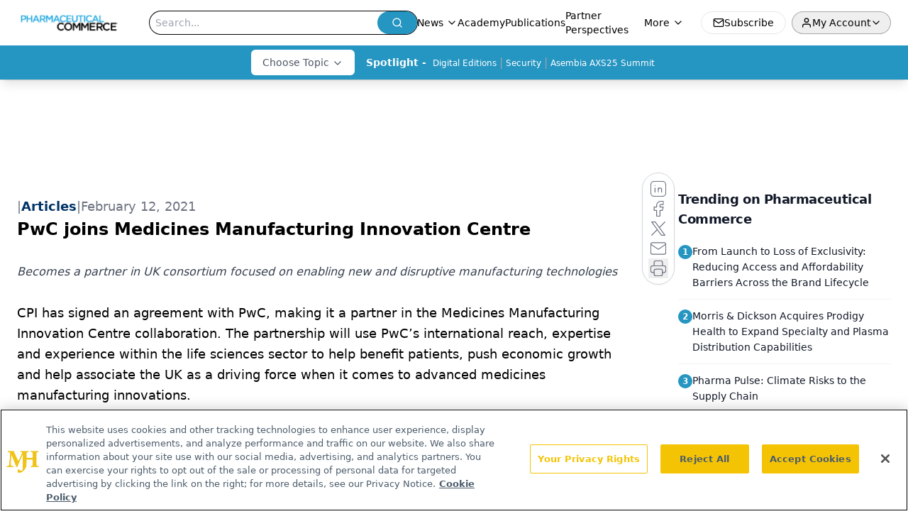

--- FILE ---
content_type: text/html; charset=utf-8
request_url: https://www.pharmaceuticalcommerce.com/view/pwc-joins-medicines-manufacturing-innovation-centre
body_size: 24282
content:
<!DOCTYPE html><html lang="en"> <head><link rel="prefetch" href="/logo.webp"><link rel="preconnect" href="https://www.googletagmanager.com"><link rel="preconnect" href="https://cdn.segment.com"><link rel="preconnect" href="https://www.lightboxcdn.com"><link rel="preconnect" href="https://cdn.cookielaw.org"><link rel="preconnect" href="https://pub.doubleverify.com"><link rel="preconnect" href="https://www.googletagservices.com"><link rel="dns-prefetch" href="https://cdn.jsdelivr.net"><link rel="preconnect" href="https://res.lassomarketing.io"><link rel="icon" href="/favicon.svg" type="image/svg+xml"><link rel="icon" href="/favicon.ico" sizes="any"><link rel="apple-touch-icon" href="/apple-touch-icon.png"><meta charset="UTF-8"><meta name="viewport" content="width=device-width, initial-scale=1.0"><title>PwC joins Medicines Manufacturing Innovation Centre  | Pharmaceutical Commerce</title><link rel="canonical" href="https://www.pharmaceuticalcommerce.com/view/pwc-joins-medicines-manufacturing-innovation-centre"><meta name="description" content="Becomes a partner in UK consortium focused on enabling new and disruptive  manufacturing technologies"><meta name="robots" content="index, follow"><meta property="og:title" content="PwC joins Medicines Manufacturing Innovation Centre  | Pharmaceutical Commerce"><meta property="og:type" content="website"><meta property="og:image" content="https://www.pharmaceuticalcommerce.com/site_logo.png"><meta property="og:url" content="https://www.pharmaceuticalcommerce.com/view/pwc-joins-medicines-manufacturing-innovation-centre"><meta property="og:image:url" content="https://www.pharmaceuticalcommerce.com/site_logo.png"><meta property="og:image:width" content="1200"><meta property="og:image:height" content="630"><meta property="og:image:alt" content="PwC joins Medicines Manufacturing Innovation Centre  | Pharmaceutical Commerce"><meta property="article:published_time" content="2026-01-29T01:50:20.071Z"><meta property="article:modified_time" content="2026-01-29T01:50:20.071Z"><meta name="twitter:site" content="@PharmaCommerce"><meta name="twitter:title" content="PwC joins Medicines Manufacturing Innovation Centre  | Pharmaceutical Commerce"><meta name="twitter:image" content="https://www.pharmaceuticalcommerce.com/site_logo.png"><meta name="twitter:image:alt" content="PwC joins Medicines Manufacturing Innovation Centre  | Pharmaceutical Commerce"><meta name="twitter:description" content="Becomes a partner in UK consortium focused on enabling new and disruptive  manufacturing technologies"><link rel="icon" href="/favicon.ico"><meta name="twitter:image" content="https://www.pharmaceuticalcommerce.com/site_logo.png"><meta name="twitter:title" content="PwC joins Medicines Manufacturing Innovation Centre  | Pharmaceutical Commerce"><meta name="twitter:description" content="Becomes a partner in UK consortium focused on enabling new and disruptive  manufacturing technologies"><script type="application/ld+json">{"@context":"https://schema.org","@type":"NewsArticle","headline":"PwC joins Medicines Manufacturing Innovation Centre ","datePublished":"2021-02-12T22:07:04.704Z","dateModified":"2021-02-12T22:07:10.000Z","inLanguage":"en-US","image":{"@type":"ImageObject","url":"https://www.pharmaceuticalcommerce.com/site_logo.png","caption":"PwC joins Medicines Manufacturing Innovation Centre ","alternateName":"PwC joins Medicines Manufacturing Innovation Centre "},"thumbnail":{"@type":"ImageObject","url":"https://www.pharmaceuticalcommerce.com/site_logo.png","caption":"PwC joins Medicines Manufacturing Innovation Centre ","alternateName":"PwC joins Medicines Manufacturing Innovation Centre "},"publisher":{"@type":"Organization","name":"Pharmaceutical Commerce","logo":{"@type":"ImageObject","url":"https://www.pharmaceuticalcommerce.com/logo.webp"}},"articleBody":"CPI has signed an agreement with PwC, making it a partner in the Medicines Manufacturing Innovation Centre collaboration. The partnership will use PwC’s international reach, expertise and experience within the life sciences sector to help benefit patients, push economic growth and help associate the UK as a driving force when it comes to advanced medicines manufacturing innovations.\nPwC will join founding partners CPI, the University of Strathclyde, GSK and AstraZeneca to tackle challenges and maximize technology opportunities within the pharma supply chain. According to CPI, this will be accomplished through the flagship “Grand Challenge” projects, which aim to further emergent and disruptive technologies. The program is part-funded by Innovate UK through the Industrial Strategy Challenge Fund and Scottish Enterprise via the Scottish government.\nPwC will be increasing opportunities for business development by using its global connectivity and brand authority. In addition, the professional services network will evaluate the marketplace for future technologies. The firm will also develop market analysis and studies to communicate the value of current and future projects, while helping to seek funding from private investors, industry and government.","description":"Becomes a partner in UK consortium focused on enabling new and disruptive  manufacturing technologies"}</script><script type="application/ld+json">{"@context":"https://schema.org","@type":"Organization","contactPoint":{"@type":"ContactPoint","availableLanguage":["English"]},"name":"Pharmaceutical Commerce - Biopharma Business News, Market Insights","alternateName":"Pharmaceutical Commerce","description":"Pharmaceutical Commerce connects biopharma executives to insights on business processes, technologies, and strategies for taking approved drugs to market.","email":"info@mjhlifesciences.com","telephone":"732-596-0276","sameAs":["https://www.instagram.com/pharmcommerce/","https://twitter.com/PharmaCommerce","https://www.facebook.com/pharmaceuticalcommerce","https://www.linkedin.com/company/pharmaceutical-commerce","https://www.threads.net/@pharmcommerce","/rss.xml","https://soundcloud.com/pharmcommerce"],"address":{"@type":"PostalAddress","streetAddress":"259 Prospect Plains Rd, Bldg H","addressLocality":"Monroe","addressRegion":"New Jersey","postalCode":"08831","addressCountry":"United States of America"},"foundingDate":"2005-12-12","founder":{"@type":"Person","name":"MJH Life Sciences"},"employees":[{"@type":"Person","name":"Nico Saraceno"},{"@type":"Person","name":"Davy James"},{"@type":"Person","name":"Michael Christel"}]}</script><script async src="https://cdn.jsdelivr.net/npm/@segment/analytics-consent-wrapper-onetrust@latest/dist/umd/analytics-onetrust.umd.js"></script>
 <script>
  window.dataLayer = window.dataLayer || [];
  function gtag(){dataLayer.push(arguments);}
  gtag('set' , 'developer_id.dYWJhMj', true);
  gtag('consent', 'default', {
      ad_storage: 'denied',
      analytics_storage: 'denied',
      functionality_storage: 'denied',
      personalization_storage: 'denied',
      security_storage: 'granted',
      ad_user_data: 'denied',
      ad_personalization: 'denied',
      region: [
        'AT',
        'BE',
        'BG',
        'HR',
        'CY',
        'CZ',
        'DK',
        'EE',
        'FI',
        'FR',
        'DE',
        'EL',
        'HU',
        'IE',
        'IT',
        'LV',
        'LT',
        'LU',
        'MT',
        'NL',
        'PL',
        'PT',
        'RO',
        'SK',
        'SI',
        'ES',
        'SE',
        'GB',
        'US-CA',
      ],
    });
    gtag('consent', 'default', {
      ad_storage: 'granted',
      analytics_storage: 'granted',
      functionality_storage: 'granted',
      personalization_storage: 'granted',
      security_storage: 'granted',
      ad_user_data: 'granted',
      ad_personalization: 'granted',
    });
    </script>
    <script src="https://cdn.cookielaw.org/scripttemplates/otSDKStub.js" type="text/javascript" charset="UTF-8" data-domain-script="0196a0d9-a3c8-780e-9354-3d9ead3b226d"></script>
    <script type="text/javascript">function OptanonWrapper() {}</script>
    <script async type="text/plain" class="optanon-category-C0001" src="https://www.lightboxcdn.com/static/lightbox_mjh.js"></script>
  <script async type="text/plain" class="optanon-category-C0004" src="https://res.lassomarketing.io/scripts/lasso-imp-id-min.js"></script> 
   <script async type="text/javascript">
      !function(){var analytics=window.analytics=window.analytics||[];if(!analytics.initialize)if(analytics.invoked)window.console&&console.error&&console.error("Segment snippet included twice.");else{analytics.invoked=!0;analytics.methods=["trackSubmit","trackClick","trackLink","trackForm","pageview","identify","reset","group","track","ready","alias","debug","page","once","off","on","addSourceMiddleware","addIntegrationMiddleware","setAnonymousId","addDestinationMiddleware"];analytics.factory=function(e){return function(){var t=Array.prototype.slice.call(arguments);t.unshift(e);analytics.push(t);return analytics}};for(var e=0;e<analytics.methods.length;e++){var key=analytics.methods[e];analytics[key]=analytics.factory(key)}analytics.load=function(key,e){var t=document.createElement("script");t.type="text/javascript";t.async=!0;t.src="https://cdn.segment.com/analytics.js/v1/" + key + "/analytics.min.js";var n=document.getElementsByTagName("script")[0];n.parentNode.insertBefore(t,n);analytics._loadOptions=e};analytics.SNIPPET_VERSION="4.13.1";
      //check lasso , if lassoImpID doesnt exist try again in 1.25 seconds
      function checkLasso() {
        if (typeof lassoImpID !== 'undefined') {
          window.LassoImpressionID = lassoImpID();
          withOneTrust(analytics).load('BBbKMoOjmhsxPnbd2nO6osz3zq67DzuN');
          analytics.page({
            'LassoImpressionID': window.LassoImpressionID
          });
        } else {
          setTimeout(checkLasso, 1000);
        }
      }
          checkLasso();
            }}();
    </script><script class="optanon-category-C0001" type="text/plain" async src="https://one.pharmaceuticalcommerce.com/tagmanager/scripts/one.js"></script><script async type="text/javascript" src="https://one.pharmaceuticalcommerce.com/tagmanager/scripts/one.js"></script><script type="text/javascript" src="https://www.googletagservices.com/tag/js/gpt.js"></script><script async src="https://pub.doubleverify.com/dvtag/20083417/DV1815449/pub.js"></script><script type="text/javascript">
            window.onDvtagReady = function (callback, timeout = 750) { 
            window.dvtag = window.dvtag || {} 
            dvtag.cmd = dvtag.cmd || [] 
            const opt = { callback, timeout, timestamp: new Date().getTime() } 
            dvtag.cmd.push(function () { dvtag.queueAdRequest(opt) }) 
            setTimeout(function () { 
            const cb = opt.callback 
            opt.callback = null 
            if (cb) cb() 
            }, timeout) 
            } 
     </script><script>(function(){const gtmID = "TZG3MB8Z";

        (function (w, d, s, l, i) {
          w[l] = w[l] || [];
          w[l].push({ 'gtm.start': new Date().getTime(), event: 'gtm.js' });
          var f = d.getElementsByTagName(s)[0],
            j = d.createElement(s),
            dl = l != 'dataLayer' ? '&l=' + l : '';
          j.async = true;
          j.src = 'https://www.googletagmanager.com/gtm.js?id=' + i + dl;
          f.parentNode.insertBefore(j, f);
        })(window, document, 'script', 'dataLayer', 'GTM-' + gtmID);
      })();</script><!-- <ClientRouter  /> --><link rel="stylesheet" href="/_astro/_slug_.CnVseEkp.css">
<style>.embla{overflow:hidden;height:100%;width:100%}.embla__container{display:flex;flex-direction:column;height:90%;padding:0 0 2%}.vjs-text-track-cue{font-size:1.5rem!important}.embla__slide{flex:0 0 100%;min-width:0;height:100%;display:flex;align-items:center;justify-content:center;margin:0 0 calc(15% / 9);opacity:.3;transform:scale(.95);transition:opacity .3s ease,transform .3s ease}.embla__slide.is-snapped{opacity:1;transform:scale(1);z-index:2}.embla__slide.is-in-view:not(.is-snapped){opacity:.6;transform:scale(.97)}.embla__slide:not(.is-snapped) .shorts-video-container:after{content:"";position:absolute;inset:0;background:linear-gradient(to bottom,#0000001a,#0000004d,#0000001a);pointer-events:none;z-index:1}.embla.is-wheel-scrolling{cursor:grabbing}.embla.is-wheel-scrolling .embla__slide{pointer-events:none}.shorts-item{height:100%;position:relative;display:flex;flex-direction:column;align-items:center;justify-content:center;padding:0}.shorts-video-container{position:relative;width:100%;height:100%;max-height:min(90vh,calc(100vw * 16 / 9));margin:0 auto;border-radius:12px}@supports (aspect-ratio: 9 / 16){.shorts-video-container{aspect-ratio:9 / 16;width:auto;height:100%}}@supports not (aspect-ratio: 9 / 16){.shorts-video-container{width:56.25vh;height:100%}}.shorts-video-wrapper{position:relative;width:100%;height:100%}.bg-shorts-container .video-js{width:100%!important;height:100%!important;-o-object-fit:cover;object-fit:cover;position:absolute;top:0;left:0}.bg-shorts-container .video-js video{width:100%!important;height:100%!important;-o-object-fit:cover;object-fit:cover;position:absolute;top:0;left:0}.bg-shorts-container{width:100%;height:100%;position:relative}@media (max-width: 768px){.shorts-video-container{max-width:90vw}@supports (aspect-ratio: 9 / 16){.shorts-video-container{height:100%;max-height:75vh}}}.shorts-navigation-btn{transition:all .2s ease-in-out}.shorts-navigation-btn:hover{transform:scale(1.1);background-color:#ffffff4d}.shorts-navigation-btn:active{transform:scale(.95)}@keyframes pulse{0%,to{opacity:1}50%{opacity:.5}}.loading-pulse{animation:pulse 2s cubic-bezier(.4,0,.6,1) infinite}.shorts-overlay{background:linear-gradient(to top,rgba(0,0,0,.8) 0%,rgba(0,0,0,.4) 50%,transparent 100%)}.shorts-navigation,.shorts-navigation button{z-index:9999!important;pointer-events:auto}@media (max-width: 768px){.shorts-navigation{right:8px}.shorts-navigation button{width:32px;height:32px}}
</style>
<link rel="stylesheet" href="/_astro/_slug_.DquC58Zs.css"></head> <body> <style>astro-island,astro-slot,astro-static-slot{display:contents}</style><script>(()=>{var e=async t=>{await(await t())()};(self.Astro||(self.Astro={})).load=e;window.dispatchEvent(new Event("astro:load"));})();</script><script>(()=>{var A=Object.defineProperty;var g=(i,o,a)=>o in i?A(i,o,{enumerable:!0,configurable:!0,writable:!0,value:a}):i[o]=a;var d=(i,o,a)=>g(i,typeof o!="symbol"?o+"":o,a);{let i={0:t=>m(t),1:t=>a(t),2:t=>new RegExp(t),3:t=>new Date(t),4:t=>new Map(a(t)),5:t=>new Set(a(t)),6:t=>BigInt(t),7:t=>new URL(t),8:t=>new Uint8Array(t),9:t=>new Uint16Array(t),10:t=>new Uint32Array(t),11:t=>1/0*t},o=t=>{let[l,e]=t;return l in i?i[l](e):void 0},a=t=>t.map(o),m=t=>typeof t!="object"||t===null?t:Object.fromEntries(Object.entries(t).map(([l,e])=>[l,o(e)]));class y extends HTMLElement{constructor(){super(...arguments);d(this,"Component");d(this,"hydrator");d(this,"hydrate",async()=>{var b;if(!this.hydrator||!this.isConnected)return;let e=(b=this.parentElement)==null?void 0:b.closest("astro-island[ssr]");if(e){e.addEventListener("astro:hydrate",this.hydrate,{once:!0});return}let c=this.querySelectorAll("astro-slot"),n={},h=this.querySelectorAll("template[data-astro-template]");for(let r of h){let s=r.closest(this.tagName);s!=null&&s.isSameNode(this)&&(n[r.getAttribute("data-astro-template")||"default"]=r.innerHTML,r.remove())}for(let r of c){let s=r.closest(this.tagName);s!=null&&s.isSameNode(this)&&(n[r.getAttribute("name")||"default"]=r.innerHTML)}let p;try{p=this.hasAttribute("props")?m(JSON.parse(this.getAttribute("props"))):{}}catch(r){let s=this.getAttribute("component-url")||"<unknown>",v=this.getAttribute("component-export");throw v&&(s+=` (export ${v})`),console.error(`[hydrate] Error parsing props for component ${s}`,this.getAttribute("props"),r),r}let u;await this.hydrator(this)(this.Component,p,n,{client:this.getAttribute("client")}),this.removeAttribute("ssr"),this.dispatchEvent(new CustomEvent("astro:hydrate"))});d(this,"unmount",()=>{this.isConnected||this.dispatchEvent(new CustomEvent("astro:unmount"))})}disconnectedCallback(){document.removeEventListener("astro:after-swap",this.unmount),document.addEventListener("astro:after-swap",this.unmount,{once:!0})}connectedCallback(){if(!this.hasAttribute("await-children")||document.readyState==="interactive"||document.readyState==="complete")this.childrenConnectedCallback();else{let e=()=>{document.removeEventListener("DOMContentLoaded",e),c.disconnect(),this.childrenConnectedCallback()},c=new MutationObserver(()=>{var n;((n=this.lastChild)==null?void 0:n.nodeType)===Node.COMMENT_NODE&&this.lastChild.nodeValue==="astro:end"&&(this.lastChild.remove(),e())});c.observe(this,{childList:!0}),document.addEventListener("DOMContentLoaded",e)}}async childrenConnectedCallback(){let e=this.getAttribute("before-hydration-url");e&&await import(e),this.start()}async start(){let e=JSON.parse(this.getAttribute("opts")),c=this.getAttribute("client");if(Astro[c]===void 0){window.addEventListener(`astro:${c}`,()=>this.start(),{once:!0});return}try{await Astro[c](async()=>{let n=this.getAttribute("renderer-url"),[h,{default:p}]=await Promise.all([import(this.getAttribute("component-url")),n?import(n):()=>()=>{}]),u=this.getAttribute("component-export")||"default";if(!u.includes("."))this.Component=h[u];else{this.Component=h;for(let f of u.split("."))this.Component=this.Component[f]}return this.hydrator=p,this.hydrate},e,this)}catch(n){console.error(`[astro-island] Error hydrating ${this.getAttribute("component-url")}`,n)}}attributeChangedCallback(){this.hydrate()}}d(y,"observedAttributes",["props"]),customElements.get("astro-island")||customElements.define("astro-island",y)}})();</script><astro-island uid="tujdd" prefix="r10" component-url="/_astro/atoms.Ch89ewdX.js" component-export="SanityClient" renderer-url="/_astro/client.4AZqD4Tw.js" props="{&quot;config&quot;:[0,{&quot;dataset&quot;:[0,&quot;pharma_commerce&quot;],&quot;projectId&quot;:[0,&quot;0vv8moc6&quot;],&quot;useCdn&quot;:[0,true],&quot;token&quot;:[0,&quot;skIjFEmlzBmyZpjK8Zc1FQwpwi0Bv3wVI0WhSPJfe5wEiXkmkb3Rq7h5T1WLyvXaJAhM7sOBa2vXBRGxShTPYsvCpTSYuIFBEZnhapLqKMkXyRyxCYjZQYbPv4Zbdn7UMjfKcTbCwat1s1GKaDhqbiwIffPYLGtrK4hT6V3Xq32NfzOzScjn&quot;]}]}" ssr client="load" opts="{&quot;name&quot;:&quot;SanityClient&quot;,&quot;value&quot;:true}"></astro-island> <astro-island uid="Z1DGO4v" prefix="r11" component-url="/_astro/react.hrQvyCJB.js" component-export="AuthInit" renderer-url="/_astro/client.4AZqD4Tw.js" props="{&quot;config&quot;:[0,{&quot;region&quot;:[0,&quot;us-east-1&quot;],&quot;userPoolId&quot;:[0,&quot;us-east-1_qvUR8zszr&quot;],&quot;userPoolClientId&quot;:[0,&quot;24ijacm6ndmn6rscthfbnb3g23&quot;],&quot;oauthDomain&quot;:[0,&quot;auth.mjhlifesciences.com&quot;],&quot;redirectSignIn&quot;:[1,[[0,&quot;https://www.pharmaceuticalcommerce.com/auth/callback&quot;]]],&quot;redirectSignOut&quot;:[1,[[0,&quot;https://www.pharmaceuticalcommerce.com&quot;]]]}]}" ssr client="load" opts="{&quot;name&quot;:&quot;AuthInit&quot;,&quot;value&quot;:true}"></astro-island> <!-- <VisualEditing enabled={visualEditingEnabled} zIndex={1000} /> --> <script>(()=>{var e=async t=>{await(await t())()};(self.Astro||(self.Astro={})).only=e;window.dispatchEvent(new Event("astro:only"));})();</script><astro-island uid="ZoQKV1" component-url="/_astro/index.qum6FzgI.js" component-export="default" renderer-url="/_astro/client.4AZqD4Tw.js" props="{&quot;settings&quot;:[0,{&quot;siteConfig&quot;:[0,{&quot;sanityClientConfig&quot;:[0,{&quot;dataset&quot;:[0,&quot;pharma_commerce&quot;],&quot;projectId&quot;:[0,&quot;0vv8moc6&quot;],&quot;useCdn&quot;:[0,true],&quot;token&quot;:[0,&quot;skIjFEmlzBmyZpjK8Zc1FQwpwi0Bv3wVI0WhSPJfe5wEiXkmkb3Rq7h5T1WLyvXaJAhM7sOBa2vXBRGxShTPYsvCpTSYuIFBEZnhapLqKMkXyRyxCYjZQYbPv4Zbdn7UMjfKcTbCwat1s1GKaDhqbiwIffPYLGtrK4hT6V3Xq32NfzOzScjn&quot;]}],&quot;gtmID&quot;:[0,&quot;TZG3MB8Z&quot;],&quot;title&quot;:[0,&quot;Pharmaceutical Commerce&quot;],&quot;liveDomain&quot;:[0,&quot;www.pharmaceuticalcommerce.com&quot;],&quot;logo&quot;:[0,&quot;/logo.webp&quot;],&quot;white_logo&quot;:[0,&quot;/PharmComm_logo_registered_KO.png&quot;],&quot;megaMenuTaxName&quot;:[0,&quot;category&quot;],&quot;twitter&quot;:[0,&quot;@PharmaCommerce&quot;],&quot;oneTrustId&quot;:[0,&quot;0196a0d9-a3c8-780e-9354-3d9ead3b226d&quot;],&quot;onejs&quot;:[0,&quot;https://one.pharmaceuticalcommerce.com/tagmanager/scripts/one.js&quot;],&quot;sharingImageUrl&quot;:[0,&quot;https://www.pharmaceuticalcommerce.com/site_logo.png&quot;],&quot;customSpecialtyText&quot;:[0,&quot;Choose Topic&quot;],&quot;subscribe&quot;:[0,{&quot;href&quot;:[0,&quot;/newsletter&quot;],&quot;text&quot;:[0,&quot;Stay ahead in the life sciences industry with Pharmaceutical Commerce, the latest news, trends, and strategies in drug distribution, commercialization, and market access.&quot;]}],&quot;subFooterLinks&quot;:[1,[[0,{&quot;url&quot;:[0,&quot;/&quot;],&quot;title&quot;:[0,&quot;Home&quot;]}],[0,{&quot;url&quot;:[0,&quot;/about-us&quot;],&quot;title&quot;:[0,&quot;About Us&quot;]}],[0,{&quot;url&quot;:[0,&quot;/news&quot;],&quot;title&quot;:[0,&quot;News&quot;]}],[0,{&quot;url&quot;:[0,&quot;/contact-us&quot;],&quot;title&quot;:[0,&quot;Contact Us&quot;]}]]]}],&quot;styleConfig&quot;:[0,{&quot;logoSize&quot;:[0,&quot;medium&quot;],&quot;specialtyColumns&quot;:[0,2],&quot;navigation&quot;:[0,5],&quot;footer&quot;:[0,1],&quot;featureDeck&quot;:[0,10],&quot;featureSlider&quot;:[0,1]}],&quot;adConfig&quot;:[0,{&quot;networkID&quot;:[0,&quot;4688&quot;],&quot;adUnit&quot;:[0,&quot;pharmaceuticalcommerce.com&quot;]}],&quot;pageConfig&quot;:[0,{&quot;publicationName&quot;:[0,&quot;PharmaceuticalCommerce&quot;],&quot;publicationUrl&quot;:[0,&quot;journals&quot;],&quot;authorUrl&quot;:[0,&quot;authors&quot;]}],&quot;sanityConfig&quot;:[0,{&quot;taxonomy&quot;:[0,{&quot;news&quot;:[0,&quot;7243ac79-d79e-4e0b-b105-4db8a4102403&quot;],&quot;conference&quot;:[0,&quot;7b69d2ef-3637-4c94-9c69-8828631e0c84&quot;],&quot;clinical&quot;:[0,&quot;e09bdeff-adb5-4e3b-81c4-7620e89ca504&quot;]}],&quot;docGroup&quot;:[0,{&quot;conference&quot;:[0,&quot;7b665e26-0a89-4ed1-90d7-85b9a7bec593&quot;]}],&quot;contentCategory&quot;:[0,{&quot;articles&quot;:[0,&quot;7c34c4ca-e4b1-4a7e-9d9a-8571556a05fe&quot;],&quot;videos&quot;:[0,&quot;354f6357-5796-4d92-bef7-01b55a8e4976&quot;],&quot;hero&quot;:[0,&quot;155415d5-813a-4af2-821e-ae8ee16c8cf6&quot;],&quot;podcasts&quot;:[0,&quot;10d8d5b1-1d99-4f3a-811c-29ead49666f9&quot;]}]}],&quot;customPageTypes&quot;:[1,[]],&quot;gateEnabled&quot;:[0,&quot;modal&quot;],&quot;sMaxAge&quot;:[0,300],&quot;staleWhileRevalidate&quot;:[0,329],&quot;useNewWelcomeAd&quot;:[0,true],&quot;welcomeAds&quot;:[0,{&quot;slotId&quot;:[0,&quot;welcome-ad&quot;],&quot;adUnit&quot;:[0,&quot;pharmaceuticalcommerce.com&quot;],&quot;networkID&quot;:[0,&quot;4688&quot;],&quot;position&quot;:[0,&quot;welcome&quot;],&quot;className&quot;:[0,&quot;AD2x2&quot;],&quot;sizes&quot;:[1,[[1,[[0,1920],[0,1080]]],[1,[[0,1080],[0,1920]]],[1,[[0,640],[0,480]]]]]}],&quot;allowedDomains&quot;:[1,[]]}],&quot;targeting&quot;:[0,{&quot;content_placement&quot;:[1,[[0,&quot;news&quot;],[0,&quot;category/business-and-finance&quot;]]],&quot;document_url&quot;:[1,[[0,&quot;pwc-joins-medicines-manufacturing-innovation-centre&quot;]]],&quot;document_group&quot;:[1,[]],&quot;content_group&quot;:[1,[]],&quot;rootDocumentGroup&quot;:[1,[]],&quot;issue_url&quot;:[1,[]],&quot;publication_url&quot;:[1,[]],&quot;tags&quot;:[1,[]],&quot;hostname&quot;:[0,&quot;www.pharmaceuticalcommerce.com&quot;],&quot;adLayer&quot;:[0,{&quot;adSlotSelection&quot;:[1,[]]}]}],&quot;gateData&quot;:[0,{}]}" ssr client="only" opts="{&quot;name&quot;:&quot;ADWelcome&quot;,&quot;value&quot;:true}"></astro-island> <astro-island uid="Z1LPqwv" prefix="r29" component-url="/_astro/ADFloatingFooter.BD49CBHT.js" component-export="default" renderer-url="/_astro/client.4AZqD4Tw.js" props="{&quot;networkID&quot;:[0,&quot;4688&quot;],&quot;adUnit&quot;:[0,&quot;pharmaceuticalcommerce.com&quot;],&quot;targeting&quot;:[0,{&quot;content_placement&quot;:[1,[[0,&quot;news&quot;],[0,&quot;category/business-and-finance&quot;]]],&quot;document_url&quot;:[1,[[0,&quot;pwc-joins-medicines-manufacturing-innovation-centre&quot;]]],&quot;document_group&quot;:[1,[]],&quot;content_group&quot;:[1,[]],&quot;rootDocumentGroup&quot;:[1,[]],&quot;issue_url&quot;:[1,[]],&quot;publication_url&quot;:[1,[]],&quot;tags&quot;:[1,[]],&quot;hostname&quot;:[0,&quot;www.pharmaceuticalcommerce.com&quot;],&quot;adLayer&quot;:[0,{&quot;adSlotSelection&quot;:[1,[]]}]}]}" ssr client="load" opts="{&quot;name&quot;:&quot;ADFloatingFooter&quot;,&quot;value&quot;:true}"></astro-island>      <astro-island uid="Z1QLzKq" prefix="r30" component-url="/_astro/ui.NXHI-sNK.js" component-export="N5" renderer-url="/_astro/client.4AZqD4Tw.js" props="{&quot;data&quot;:[0,{&quot;logoImage&quot;:[0,&quot;/logo.webp&quot;],&quot;mainLinks&quot;:[1,[[0,{&quot;_createdAt&quot;:[0,&quot;2021-01-20T19:53:46Z&quot;],&quot;_id&quot;:[0,&quot;594fc7dd-322f-449f-8f4a-2e2d7f659e88&quot;],&quot;_rev&quot;:[0,&quot;wjuUSEZWGZww14WVJzbSJt&quot;],&quot;_type&quot;:[0,&quot;mainNavigation&quot;],&quot;_updatedAt&quot;:[0,&quot;2024-02-28T21:14:14Z&quot;],&quot;is_active&quot;:[0,true],&quot;name&quot;:[0,&quot;News&quot;],&quot;navParent&quot;:[0,null],&quot;sortOrder&quot;:[0,1],&quot;subQuery&quot;:[1,[[0,{&quot;_createdAt&quot;:[0,&quot;2024-02-28T21:13:10Z&quot;],&quot;_id&quot;:[0,&quot;4262911c-57a8-4259-8cec-d3269b8a412e&quot;],&quot;_rev&quot;:[0,&quot;wjuUSEZWGZww14WVJzcBXp&quot;],&quot;_type&quot;:[0,&quot;mainNavigation&quot;],&quot;_updatedAt&quot;:[0,&quot;2024-02-28T21:23:37Z&quot;],&quot;children&quot;:[1,[]],&quot;is_active&quot;:[0,true],&quot;name&quot;:[0,&quot;News&quot;],&quot;navParent&quot;:[0,{&quot;_ref&quot;:[0,&quot;594fc7dd-322f-449f-8f4a-2e2d7f659e88&quot;],&quot;_type&quot;:[0,&quot;reference&quot;]}],&quot;sortOrder&quot;:[0,1],&quot;url&quot;:[0,&quot;/news&quot;]}],[0,{&quot;_createdAt&quot;:[0,&quot;2024-02-28T20:49:34Z&quot;],&quot;_id&quot;:[0,&quot;788a05a5-4c00-4c05-96e0-43f6bb3ed78c&quot;],&quot;_rev&quot;:[0,&quot;wjuUSEZWGZww14WVJzakwv&quot;],&quot;_type&quot;:[0,&quot;mainNavigation&quot;],&quot;_updatedAt&quot;:[0,&quot;2024-02-28T20:49:48Z&quot;],&quot;children&quot;:[1,[]],&quot;is_active&quot;:[0,true],&quot;name&quot;:[0,&quot;Pharma Pulse&quot;],&quot;navParent&quot;:[0,{&quot;_ref&quot;:[0,&quot;594fc7dd-322f-449f-8f4a-2e2d7f659e88&quot;],&quot;_type&quot;:[0,&quot;reference&quot;]}],&quot;sortOrder&quot;:[0,2],&quot;url&quot;:[0,&quot;/pharma-pulse&quot;]}]]]}],[0,{&quot;_createdAt&quot;:[0,&quot;2025-03-04T16:09:01Z&quot;],&quot;_id&quot;:[0,&quot;d7e0d4fd-4303-4fdc-91ff-b155c0b24d0d&quot;],&quot;_rev&quot;:[0,&quot;EeHD0np9IlIaoXRYQh36yE&quot;],&quot;_type&quot;:[0,&quot;mainNavigation&quot;],&quot;_updatedAt&quot;:[0,&quot;2025-03-04T16:10:46Z&quot;],&quot;is_active&quot;:[0,true],&quot;name&quot;:[0,&quot;Academy&quot;],&quot;navParent&quot;:[0,null],&quot;sortOrder&quot;:[0,2],&quot;subQuery&quot;:[1,[]],&quot;url&quot;:[0,&quot;/academy&quot;]}],[0,{&quot;_createdAt&quot;:[0,&quot;2021-01-20T19:54:09Z&quot;],&quot;_id&quot;:[0,&quot;5349a7ce-6c46-4e9d-8ec8-ccf1eb303940&quot;],&quot;_rev&quot;:[0,&quot;1mUziVFW81BrQVvM80wKkU&quot;],&quot;_type&quot;:[0,&quot;mainNavigation&quot;],&quot;_updatedAt&quot;:[0,&quot;2025-03-04T16:09:29Z&quot;],&quot;is_active&quot;:[0,true],&quot;name&quot;:[0,&quot;Publications&quot;],&quot;navParent&quot;:[0,null],&quot;sortOrder&quot;:[0,3],&quot;subQuery&quot;:[1,[]],&quot;url&quot;:[0,&quot;/journals/pharma-commerce&quot;]}],[0,{&quot;_createdAt&quot;:[0,&quot;2021-01-20T19:54:32Z&quot;],&quot;_id&quot;:[0,&quot;a859d25d-2853-41e7-a735-f8f95df108b5&quot;],&quot;_rev&quot;:[0,&quot;EeHD0np9IlIaoXRYQh2chj&quot;],&quot;_type&quot;:[0,&quot;mainNavigation&quot;],&quot;_updatedAt&quot;:[0,&quot;2025-03-04T16:09:41Z&quot;],&quot;is_active&quot;:[0,true],&quot;name&quot;:[0,&quot;Partner Perspectives&quot;],&quot;navParent&quot;:[0,null],&quot;sortOrder&quot;:[0,4],&quot;subQuery&quot;:[1,[]],&quot;url&quot;:[0,&quot;/brand-insights&quot;]}],[0,{&quot;_createdAt&quot;:[0,&quot;2021-01-20T22:58:32Z&quot;],&quot;_id&quot;:[0,&quot;b1409197-7a6a-417f-94bc-2a9186568c20&quot;],&quot;_rev&quot;:[0,&quot;1mUziVFW81BrQVvM80wN9w&quot;],&quot;_type&quot;:[0,&quot;mainNavigation&quot;],&quot;_updatedAt&quot;:[0,&quot;2025-03-04T16:09:56Z&quot;],&quot;is_active&quot;:[0,true],&quot;name&quot;:[0,&quot;Webcasts&quot;],&quot;navParent&quot;:[0,null],&quot;sortOrder&quot;:[0,5],&quot;subQuery&quot;:[1,[]],&quot;url&quot;:[0,&quot;/webinars&quot;]}],[0,{&quot;_createdAt&quot;:[0,&quot;2021-01-20T22:37:37Z&quot;],&quot;_id&quot;:[0,&quot;6580fd6b-4176-4524-9ff2-fd3483ac2a70&quot;],&quot;_rev&quot;:[0,&quot;EeHD0np9IlIaoXRYQh2xbj&quot;],&quot;_type&quot;:[0,&quot;mainNavigation&quot;],&quot;_updatedAt&quot;:[0,&quot;2025-03-04T16:10:06Z&quot;],&quot;is_active&quot;:[0,true],&quot;name&quot;:[0,&quot;Resources&quot;],&quot;navParent&quot;:[0,null],&quot;sortOrder&quot;:[0,6],&quot;subQuery&quot;:[1,[]],&quot;url&quot;:[0,&quot;/resources&quot;]}],[0,{&quot;_createdAt&quot;:[0,&quot;2023-04-19T19:40:38Z&quot;],&quot;_id&quot;:[0,&quot;57b3617e-fdaa-4d15-8056-e3fad3d88fa7&quot;],&quot;_rev&quot;:[0,&quot;1mUziVFW81BrQVvM80wuUk&quot;],&quot;_type&quot;:[0,&quot;mainNavigation&quot;],&quot;_updatedAt&quot;:[0,&quot;2025-03-04T16:10:14Z&quot;],&quot;is_active&quot;:[0,true],&quot;name&quot;:[0,&quot;Conferences&quot;],&quot;navParent&quot;:[0,null],&quot;sortOrder&quot;:[0,7],&quot;subQuery&quot;:[1,[[0,{&quot;_createdAt&quot;:[0,&quot;2023-04-19T19:41:41Z&quot;],&quot;_id&quot;:[0,&quot;33945b89-11ff-41fa-b103-346a5fefa3c7&quot;],&quot;_rev&quot;:[0,&quot;9guLsJ28M7ZfJtQmsVGmFC&quot;],&quot;_type&quot;:[0,&quot;mainNavigation&quot;],&quot;_updatedAt&quot;:[0,&quot;2023-04-19T19:41:41Z&quot;],&quot;children&quot;:[1,[]],&quot;is_active&quot;:[0,true],&quot;name&quot;:[0,&quot;Conference Coverage&quot;],&quot;navParent&quot;:[0,{&quot;_ref&quot;:[0,&quot;57b3617e-fdaa-4d15-8056-e3fad3d88fa7&quot;],&quot;_type&quot;:[0,&quot;reference&quot;]}],&quot;url&quot;:[0,&quot;/latest-conference&quot;]}],[0,{&quot;_createdAt&quot;:[0,&quot;2023-04-19T19:40:56Z&quot;],&quot;_id&quot;:[0,&quot;94d15fcb-30e8-418f-bdae-b6bc786697d1&quot;],&quot;_rev&quot;:[0,&quot;9guLsJ28M7ZfJtQmsVGbdr&quot;],&quot;_type&quot;:[0,&quot;mainNavigation&quot;],&quot;_updatedAt&quot;:[0,&quot;2023-04-19T19:40:56Z&quot;],&quot;children&quot;:[1,[]],&quot;is_active&quot;:[0,true],&quot;name&quot;:[0,&quot;Conference Listing&quot;],&quot;navParent&quot;:[0,{&quot;_ref&quot;:[0,&quot;57b3617e-fdaa-4d15-8056-e3fad3d88fa7&quot;],&quot;_type&quot;:[0,&quot;reference&quot;]}],&quot;url&quot;:[0,&quot;/conferences&quot;]}]]],&quot;url&quot;:[0,&quot;/conferences&quot;]}],[0,{&quot;_createdAt&quot;:[0,&quot;2021-01-20T23:24:33Z&quot;],&quot;_id&quot;:[0,&quot;138c534a-f039-4bf8-ae49-d91276ebae7c&quot;],&quot;_rev&quot;:[0,&quot;6K5ZJ5nXiKhUAGvtP8rl4b&quot;],&quot;_type&quot;:[0,&quot;mainNavigation&quot;],&quot;_updatedAt&quot;:[0,&quot;2025-03-04T16:10:22Z&quot;],&quot;is_active&quot;:[0,true],&quot;name&quot;:[0,&quot;Events&quot;],&quot;navParent&quot;:[0,null],&quot;sortOrder&quot;:[0,8],&quot;subQuery&quot;:[1,[]],&quot;url&quot;:[0,&quot;/events&quot;]}],[0,{&quot;_createdAt&quot;:[0,&quot;2021-01-21T17:39:41Z&quot;],&quot;_id&quot;:[0,&quot;332ac5f4-1487-42cc-b493-a8e1fee6c4ac&quot;],&quot;_rev&quot;:[0,&quot;1Gk2k3wt1UVLi2XK7TLWnU&quot;],&quot;_type&quot;:[0,&quot;mainNavigation&quot;],&quot;_updatedAt&quot;:[0,&quot;2025-06-12T20:16:22Z&quot;],&quot;is_active&quot;:[0,true],&quot;name&quot;:[0,&quot;Videos&quot;],&quot;navParent&quot;:[0,null],&quot;sortOrder&quot;:[0,9],&quot;subQuery&quot;:[1,[[0,{&quot;_createdAt&quot;:[0,&quot;2025-06-12T20:15:58Z&quot;],&quot;_id&quot;:[0,&quot;6eb5fc4a-bcda-404d-9c1b-48e0ad751079&quot;],&quot;_rev&quot;:[0,&quot;IK05tXxLQ0M6M3U8Erygkc&quot;],&quot;_type&quot;:[0,&quot;mainNavigation&quot;],&quot;_updatedAt&quot;:[0,&quot;2025-06-12T20:16:33Z&quot;],&quot;children&quot;:[1,[]],&quot;is_active&quot;:[0,true],&quot;name&quot;:[0,&quot;Videos&quot;],&quot;navParent&quot;:[0,{&quot;_ref&quot;:[0,&quot;332ac5f4-1487-42cc-b493-a8e1fee6c4ac&quot;],&quot;_type&quot;:[0,&quot;reference&quot;]}],&quot;sortOrder&quot;:[0,1],&quot;url&quot;:[0,&quot;/videos&quot;]}],[0,{&quot;_createdAt&quot;:[0,&quot;2025-06-12T20:15:06Z&quot;],&quot;_id&quot;:[0,&quot;9872d32d-1e08-4cb9-8142-b478bf3f5653&quot;],&quot;_rev&quot;:[0,&quot;va2F4kb442VYW0ilnBZGsm&quot;],&quot;_type&quot;:[0,&quot;mainNavigation&quot;],&quot;_updatedAt&quot;:[0,&quot;2025-06-12T20:15:48Z&quot;],&quot;children&quot;:[1,[]],&quot;is_active&quot;:[0,true],&quot;name&quot;:[0,&quot;Peer Exchange&quot;],&quot;navParent&quot;:[0,{&quot;_ref&quot;:[0,&quot;332ac5f4-1487-42cc-b493-a8e1fee6c4ac&quot;],&quot;_type&quot;:[0,&quot;reference&quot;]}],&quot;sortOrder&quot;:[0,2],&quot;url&quot;:[0,&quot;/peer-exchange&quot;]}]]]}],[0,{&quot;_createdAt&quot;:[0,&quot;2021-03-12T15:25:01Z&quot;],&quot;_id&quot;:[0,&quot;204c1fd3-f610-42d9-b955-a56ee7ffa5dc&quot;],&quot;_rev&quot;:[0,&quot;1mUziVFW81BrQVvM80x2u0&quot;],&quot;_type&quot;:[0,&quot;mainNavigation&quot;],&quot;_updatedAt&quot;:[0,&quot;2025-03-04T16:10:36Z&quot;],&quot;is_active&quot;:[0,true],&quot;name&quot;:[0,&quot;Podcasts&quot;],&quot;navParent&quot;:[0,null],&quot;sortOrder&quot;:[0,10],&quot;subQuery&quot;:[1,[[0,{&quot;_createdAt&quot;:[0,&quot;2021-05-19T09:28:37Z&quot;],&quot;_id&quot;:[0,&quot;6584eabb-35fa-4949-a4fe-b7d76cfc3cd7&quot;],&quot;_rev&quot;:[0,&quot;LE1g05XHEMMthuQgmvBXa1&quot;],&quot;_type&quot;:[0,&quot;mainNavigation&quot;],&quot;_updatedAt&quot;:[0,&quot;2021-05-19T14:42:20Z&quot;],&quot;children&quot;:[1,[]],&quot;is_active&quot;:[0,true],&quot;name&quot;:[0,&quot;Editorial Podcasts&quot;],&quot;navParent&quot;:[0,{&quot;_ref&quot;:[0,&quot;204c1fd3-f610-42d9-b955-a56ee7ffa5dc&quot;],&quot;_type&quot;:[0,&quot;reference&quot;]}],&quot;sortOrder&quot;:[0,0],&quot;url&quot;:[0,&quot;/editorial-podcasts&quot;]}],[0,{&quot;_createdAt&quot;:[0,&quot;2021-05-19T09:30:08Z&quot;],&quot;_id&quot;:[0,&quot;495206c3-44d8-4645-be76-51eb37934124&quot;],&quot;_rev&quot;:[0,&quot;15Oz7s4c8hyxk4jhurjSfW&quot;],&quot;_type&quot;:[0,&quot;mainNavigation&quot;],&quot;_updatedAt&quot;:[0,&quot;2023-12-06T19:16:33Z&quot;],&quot;children&quot;:[1,[]],&quot;is_active&quot;:[0,true],&quot;name&quot;:[0,&quot;Sponsored Podcasts&quot;],&quot;navParent&quot;:[0,{&quot;_ref&quot;:[0,&quot;204c1fd3-f610-42d9-b955-a56ee7ffa5dc&quot;],&quot;_type&quot;:[0,&quot;reference&quot;]}],&quot;sortOrder&quot;:[0,1],&quot;url&quot;:[0,&quot;/podcasts&quot;]}]]],&quot;url&quot;:[0,&quot;/podcasts&quot;]}],[0,{&quot;_createdAt&quot;:[0,&quot;2021-01-20T22:49:21Z&quot;],&quot;_id&quot;:[0,&quot;25cb83e5-ded6-4ea8-a704-a3b983c07995&quot;],&quot;_rev&quot;:[0,&quot;lcAD8OFrwG8JHaK7Wr5iCq&quot;],&quot;_type&quot;:[0,&quot;mainNavigation&quot;],&quot;_updatedAt&quot;:[0,&quot;2024-05-23T15:18:51Z&quot;],&quot;is_active&quot;:[0,true],&quot;name&quot;:[0,&quot;Subscribe&quot;],&quot;navParent&quot;:[0,null],&quot;sortOrder&quot;:[0,11],&quot;subQuery&quot;:[1,[]],&quot;url&quot;:[0,&quot;https://one.pharmaceuticalcommerce.com/subscribe/&quot;]}]]],&quot;secondaryLinks&quot;:[1,[[0,{&quot;_id&quot;:[0,&quot;6c758535-98d5-404b-bd1a-8bbb2183a66c&quot;],&quot;children&quot;:[1,[[0,{&quot;_id&quot;:[0,&quot;194a7a57-68c6-42ae-84e0-e68c5b18930f&quot;],&quot;identifier&quot;:[0,&quot;legal-regulatory&quot;],&quot;name&quot;:[0,&quot;Legal &amp; Regulatory&quot;],&quot;sortOrder&quot;:[0,null]}],[0,{&quot;_id&quot;:[0,&quot;8d0ab382-3285-40a5-9f45-f7ae30d8e066&quot;],&quot;identifier&quot;:[0,&quot;trade-brand-protection&quot;],&quot;name&quot;:[0,&quot;Trade &amp; Brand Protection&quot;],&quot;sortOrder&quot;:[0,null]}],[0,{&quot;_id&quot;:[0,&quot;d8d24432-9dad-4313-80f0-add533682b63&quot;],&quot;identifier&quot;:[0,&quot;traceability&quot;],&quot;name&quot;:[0,&quot;Traceability&quot;],&quot;sortOrder&quot;:[0,null]}]]],&quot;identifier&quot;:[0,&quot;brand-product-security&quot;],&quot;name&quot;:[0,&quot;Brand &amp; Product Security&quot;],&quot;parentIdentifier&quot;:[0,&quot;category&quot;],&quot;sortOrder&quot;:[0,null]}],[0,{&quot;_id&quot;:[0,&quot;f3e93c9c-2924-4129-817d-d926c4475b3f&quot;],&quot;children&quot;:[1,[]],&quot;identifier&quot;:[0,&quot;business-and-finance&quot;],&quot;name&quot;:[0,&quot;Business and Finance&quot;],&quot;parentIdentifier&quot;:[0,&quot;category&quot;],&quot;sortOrder&quot;:[0,null]}],[0,{&quot;_id&quot;:[0,&quot;9e2a74a9-31b4-41c4-9e2a-fd137846ed0c&quot;],&quot;children&quot;:[1,[[0,{&quot;_id&quot;:[0,&quot;4520852d-2295-4e04-87e0-7fce43b7edaf&quot;],&quot;identifier&quot;:[0,&quot;containers-shippers&quot;],&quot;name&quot;:[0,&quot;Containers &amp; Shippers&quot;],&quot;sortOrder&quot;:[0,null]}],[0,{&quot;_id&quot;:[0,&quot;4b546c44-c2b8-40bf-ac59-91136699d6c6&quot;],&quot;identifier&quot;:[0,&quot;software&quot;],&quot;name&quot;:[0,&quot;Software&quot;],&quot;sortOrder&quot;:[0,null]}],[0,{&quot;_id&quot;:[0,&quot;c41f79b0-25dc-4267-954b-2cfa44afb680&quot;],&quot;identifier&quot;:[0,&quot;devices&quot;],&quot;name&quot;:[0,&quot;Devices&quot;],&quot;sortOrder&quot;:[0,null]}]]],&quot;identifier&quot;:[0,&quot;cold-chain-focus&quot;],&quot;name&quot;:[0,&quot;Cold Chain&quot;],&quot;parentIdentifier&quot;:[0,&quot;category&quot;],&quot;sortOrder&quot;:[0,null]}],[0,{&quot;_id&quot;:[0,&quot;1e4bfba8-9344-4959-8197-6c7aa0017f7c&quot;],&quot;children&quot;:[1,[]],&quot;identifier&quot;:[0,&quot;brand-marketing-communications&quot;],&quot;name&quot;:[0,&quot;Commercial Channels&quot;],&quot;parentIdentifier&quot;:[0,&quot;category&quot;],&quot;sortOrder&quot;:[0,null]}],[0,{&quot;_id&quot;:[0,&quot;6572d104-faec-4352-b247-338688009ec0&quot;],&quot;children&quot;:[1,[[0,{&quot;_id&quot;:[0,&quot;067bbd74-c4d4-40eb-bf94-75f05ef5929b&quot;],&quot;identifier&quot;:[0,&quot;real-world-data&quot;],&quot;name&quot;:[0,&quot;Real World Data&quot;],&quot;sortOrder&quot;:[0,null]}],[0,{&quot;_id&quot;:[0,&quot;22840c7f-1fa6-43b3-9084-850cfb7a2889&quot;],&quot;identifier&quot;:[0,&quot;digitalization&quot;],&quot;name&quot;:[0,&quot;Digitalization&quot;],&quot;sortOrder&quot;:[0,null]}],[0,{&quot;_id&quot;:[0,&quot;5c067c30-fe4f-4fae-9e1b-73764b7a76b7&quot;],&quot;identifier&quot;:[0,&quot;artificial-intelligence&quot;],&quot;name&quot;:[0,&quot;Artificial Intelligence&quot;],&quot;sortOrder&quot;:[0,null]}]]],&quot;identifier&quot;:[0,&quot;data-technology&quot;],&quot;name&quot;:[0,&quot;Data &amp; Technology&quot;],&quot;parentIdentifier&quot;:[0,&quot;category&quot;],&quot;sortOrder&quot;:[0,null]}],[0,{&quot;_id&quot;:[0,&quot;bcbea02d-43ff-4378-8319-fd28aaae97c8&quot;],&quot;children&quot;:[1,[[0,{&quot;_id&quot;:[0,&quot;41ecc21b-a83d-455e-9097-90f4b4840b8a&quot;],&quot;identifier&quot;:[0,&quot;manufacturing-packaging&quot;],&quot;name&quot;:[0,&quot;Manufacturing &amp; Packaging&quot;],&quot;sortOrder&quot;:[0,null]}],[0,{&quot;_id&quot;:[0,&quot;a41853a4-bd7d-4322-9948-3b5159db34c1&quot;],&quot;identifier&quot;:[0,&quot;3pl&quot;],&quot;name&quot;:[0,&quot;3PL&quot;],&quot;sortOrder&quot;:[0,null]}],[0,{&quot;_id&quot;:[0,&quot;b12f542a-9793-45c9-9a06-b661aa272640&quot;],&quot;identifier&quot;:[0,&quot;supply-chain-logistics&quot;],&quot;name&quot;:[0,&quot;Supply Chain&quot;],&quot;sortOrder&quot;:[0,null]}]]],&quot;identifier&quot;:[0,&quot;logistics-transportation&quot;],&quot;name&quot;:[0,&quot;Logistics &amp; Transportation&quot;],&quot;parentIdentifier&quot;:[0,&quot;category&quot;],&quot;sortOrder&quot;:[0,null]}],[0,{&quot;_id&quot;:[0,&quot;5db63690-5de0-445b-bbce-93cefd4a1d37&quot;],&quot;children&quot;:[1,[[0,{&quot;_id&quot;:[0,&quot;42074f68-339f-4385-9d25-41421784d164&quot;],&quot;identifier&quot;:[0,&quot;pricing&quot;],&quot;name&quot;:[0,&quot;Pricing&quot;],&quot;sortOrder&quot;:[0,null]}],[0,{&quot;_id&quot;:[0,&quot;6036848a-000c-4b71-9f85-ecca2677dea1&quot;],&quot;identifier&quot;:[0,&quot;commercialization&quot;],&quot;name&quot;:[0,&quot;Commercialization&quot;],&quot;sortOrder&quot;:[0,null]}],[0,{&quot;_id&quot;:[0,&quot;aaece1fd-54b8-43c7-946b-d0061f8798f8&quot;],&quot;identifier&quot;:[0,&quot;trade-channel&quot;],&quot;name&quot;:[0,&quot;Trade &amp; Channel&quot;],&quot;sortOrder&quot;:[0,null]}]]],&quot;identifier&quot;:[0,&quot;market-access&quot;],&quot;name&quot;:[0,&quot;Market Access&quot;],&quot;parentIdentifier&quot;:[0,&quot;category&quot;],&quot;sortOrder&quot;:[0,null]}],[0,{&quot;_id&quot;:[0,&quot;f046e335-d6e1-4b4d-9b53-71af9fcc1b58&quot;],&quot;children&quot;:[1,[]],&quot;identifier&quot;:[0,&quot;opinion&quot;],&quot;name&quot;:[0,&quot;Opinion&quot;],&quot;parentIdentifier&quot;:[0,&quot;category&quot;],&quot;sortOrder&quot;:[0,null]}],[0,{&quot;_id&quot;:[0,&quot;51d62f73-5455-428a-a0dd-6d87fc9175e6&quot;],&quot;children&quot;:[1,[[0,{&quot;_id&quot;:[0,&quot;52bb6f53-9a0d-4f7a-8f70-96e405fb3916&quot;],&quot;identifier&quot;:[0,&quot;patient-assistance-programs&quot;],&quot;name&quot;:[0,&quot;Patient Assistance Programs&quot;],&quot;sortOrder&quot;:[0,null]}],[0,{&quot;_id&quot;:[0,&quot;977fffc2-9e05-424c-a4ee-4b12fbeebbed&quot;],&quot;identifier&quot;:[0,&quot;hub-services&quot;],&quot;name&quot;:[0,&quot;HUB Services&quot;],&quot;sortOrder&quot;:[0,null]}],[0,{&quot;_id&quot;:[0,&quot;c8a53b1c-741b-48e7-9e28-7d25d3f4f0a8&quot;],&quot;identifier&quot;:[0,&quot;adherence&quot;],&quot;name&quot;:[0,&quot;Adherence&quot;],&quot;sortOrder&quot;:[0,null]}]]],&quot;identifier&quot;:[0,&quot;patient-support&quot;],&quot;name&quot;:[0,&quot;Patient Support&quot;],&quot;parentIdentifier&quot;:[0,&quot;category&quot;],&quot;sortOrder&quot;:[0,null]}]]],&quot;socialLinks&quot;:[1,[[0,{&quot;_key&quot;:[0,&quot;118f1ae5b4e1&quot;],&quot;_type&quot;:[0,&quot;urlArray&quot;],&quot;blank&quot;:[0,true],&quot;title&quot;:[0,&quot;Instagram&quot;],&quot;url&quot;:[0,&quot;https://www.instagram.com/pharmcommerce/&quot;]}],[0,{&quot;_key&quot;:[0,&quot;62d0c5e4c070&quot;],&quot;_type&quot;:[0,&quot;urlArray&quot;],&quot;blank&quot;:[0,true],&quot;title&quot;:[0,&quot;X&quot;],&quot;url&quot;:[0,&quot;https://twitter.com/PharmaCommerce&quot;]}],[0,{&quot;_key&quot;:[0,&quot;678bdce3a728&quot;],&quot;_type&quot;:[0,&quot;urlArray&quot;],&quot;blank&quot;:[0,true],&quot;title&quot;:[0,&quot;Facebook&quot;],&quot;url&quot;:[0,&quot;https://www.facebook.com/pharmaceuticalcommerce&quot;]}],[0,{&quot;_key&quot;:[0,&quot;a7720293b4ae&quot;],&quot;_type&quot;:[0,&quot;urlArray&quot;],&quot;blank&quot;:[0,true],&quot;title&quot;:[0,&quot;LinkedIn&quot;],&quot;url&quot;:[0,&quot;https://www.linkedin.com/company/pharmaceutical-commerce&quot;]}],[0,{&quot;_key&quot;:[0,&quot;9aa41fe783d0&quot;],&quot;_type&quot;:[0,&quot;urlArray&quot;],&quot;blank&quot;:[0,true],&quot;title&quot;:[0,&quot;Threads&quot;],&quot;url&quot;:[0,&quot;https://www.threads.net/@pharmcommerce&quot;]}],[0,{&quot;_key&quot;:[0,&quot;a2bb000c1834&quot;],&quot;_type&quot;:[0,&quot;urlArray&quot;],&quot;blank&quot;:[0,true],&quot;title&quot;:[0,&quot;RSS&quot;],&quot;url&quot;:[0,&quot;/rss.xml&quot;]}],[0,{&quot;_key&quot;:[0,&quot;36f60ae42689&quot;],&quot;_type&quot;:[0,&quot;urlArray&quot;],&quot;blank&quot;:[0,true],&quot;title&quot;:[0,&quot;Soundcloud&quot;],&quot;url&quot;:[0,&quot;https://soundcloud.com/pharmcommerce&quot;]}]]],&quot;spotlight&quot;:[1,[[0,{&quot;_createdAt&quot;:[0,&quot;2021-01-20T22:45:35Z&quot;],&quot;_id&quot;:[0,&quot;15339b5f-79df-4d0e-8217-b42bda9af499&quot;],&quot;_rev&quot;:[0,&quot;uKF5wog764B4bdkQ2tYQsL&quot;],&quot;_type&quot;:[0,&quot;subNavigation&quot;],&quot;_updatedAt&quot;:[0,&quot;2021-03-19T17:05:49Z&quot;],&quot;blank&quot;:[0,false],&quot;is_active&quot;:[0,true],&quot;name&quot;:[0,&quot;Digital Editions&quot;],&quot;navParent&quot;:[0,{&quot;_ref&quot;:[0,&quot;11d97820-9c66-4703-b42a-7f8a103ef3dd&quot;],&quot;_type&quot;:[0,&quot;reference&quot;]}],&quot;sortOrder&quot;:[0,3],&quot;url&quot;:[0,&quot;https://www.pharmaceuticalcommerce.com/journals/pharma-commerce&quot;]}],[0,{&quot;_createdAt&quot;:[0,&quot;2021-02-02T19:09:58Z&quot;],&quot;_id&quot;:[0,&quot;bf497dda-4e70-46ce-8ea9-075c26ca7a30&quot;],&quot;_rev&quot;:[0,&quot;JpYdTkBvGzoSqquyXGC2Uc&quot;],&quot;_type&quot;:[0,&quot;subNavigation&quot;],&quot;_updatedAt&quot;:[0,&quot;2022-03-29T15:49:25Z&quot;],&quot;blank&quot;:[0,false],&quot;is_active&quot;:[0,true],&quot;name&quot;:[0,&quot;Security&quot;],&quot;navParent&quot;:[0,{&quot;_ref&quot;:[0,&quot;11d97820-9c66-4703-b42a-7f8a103ef3dd&quot;],&quot;_type&quot;:[0,&quot;reference&quot;]}],&quot;sortOrder&quot;:[0,4],&quot;url&quot;:[0,&quot;https://www.pharmaceuticalcommerce.com/category/special-report&quot;]}],[0,{&quot;_createdAt&quot;:[0,&quot;2025-05-13T18:15:19Z&quot;],&quot;_id&quot;:[0,&quot;a366a325-6ecd-47bb-9729-8e97c829d0c4&quot;],&quot;_rev&quot;:[0,&quot;6naIr4s4QVLRkmBNpGZ1C9&quot;],&quot;_type&quot;:[0,&quot;subNavigation&quot;],&quot;_updatedAt&quot;:[0,&quot;2025-05-13T18:15:44Z&quot;],&quot;blank&quot;:[0,false],&quot;is_active&quot;:[0,true],&quot;name&quot;:[0,&quot;Asembia AXS25 Summit &quot;],&quot;navParent&quot;:[0,{&quot;_ref&quot;:[0,&quot;11d97820-9c66-4703-b42a-7f8a103ef3dd&quot;],&quot;_type&quot;:[0,&quot;reference&quot;]}],&quot;sortOrder&quot;:[0,5],&quot;url&quot;:[0,&quot;https://www.pharmaceuticalcommerce.com/conferences/asembia-axs25-summit&quot;]}]]],&quot;footer&quot;:[1,[[0,{&quot;_createdAt&quot;:[0,&quot;2021-01-20T19:48:13Z&quot;],&quot;_id&quot;:[0,&quot;siteSettings&quot;],&quot;_rev&quot;:[0,&quot;aaG4w59n0lsPceh4Zr0P1n&quot;],&quot;_system&quot;:[0,{&quot;base&quot;:[0,{&quot;id&quot;:[0,&quot;siteSettings&quot;],&quot;rev&quot;:[0,&quot;eRaiAQS6gXbRm9NcCN3tRT&quot;]}]}],&quot;_type&quot;:[0,&quot;siteSettings&quot;],&quot;_updatedAt&quot;:[0,&quot;2026-01-27T16:22:54Z&quot;],&quot;address&quot;:[0,{&quot;addressCountry&quot;:[0,&quot;United States of America&quot;],&quot;addressLocality&quot;:[0,&quot;Monroe&quot;],&quot;addressRegion&quot;:[0,&quot;New Jersey&quot;],&quot;postalCode&quot;:[0,&quot;08831&quot;],&quot;streetAddress&quot;:[0,&quot;259 Prospect Plains Rd, Bldg H&quot;]}],&quot;alternateName&quot;:[0,&quot;Pharmaceutical Commerce&quot;],&quot;contactPoint&quot;:[0,{&quot;email&quot;:[0,&quot;info@mjhlifesciences.com&quot;],&quot;telephone&quot;:[0,&quot;732-596-0276&quot;]}],&quot;creativeLayout&quot;:[0,null],&quot;creativeLayoutLatestNews&quot;:[0,null],&quot;description&quot;:[0,&quot;Pharmaceutical Commerce connects biopharma executives to insights on business processes, technologies, and strategies for taking approved drugs to market.&quot;],&quot;employees&quot;:[1,[[0,&quot;Nico Saraceno&quot;],[0,&quot;Davy James&quot;],[0,&quot;Michael Christel&quot;]]],&quot;enableSanity2&quot;:[0,false],&quot;footerLinks&quot;:[1,[[0,{&quot;_key&quot;:[0,&quot;7dccff6807f9&quot;],&quot;_type&quot;:[0,&quot;urlArray&quot;],&quot;title&quot;:[0,&quot;About Us&quot;],&quot;url&quot;:[0,&quot;/about-us&quot;]}],[0,{&quot;_key&quot;:[0,&quot;db90d47bd7a5&quot;],&quot;_type&quot;:[0,&quot;urlArray&quot;],&quot;title&quot;:[0,&quot;Advertise&quot;],&quot;url&quot;:[0,&quot;/advertise&quot;]}],[0,{&quot;_key&quot;:[0,&quot;07dd2e59f067&quot;],&quot;_type&quot;:[0,&quot;urlArray&quot;],&quot;blank&quot;:[0,true],&quot;title&quot;:[0,&quot;Editorial&quot;],&quot;url&quot;:[0,&quot;https://www.pharmaceuticalcommerce.com/editorial&quot;]}],[0,{&quot;_key&quot;:[0,&quot;d16702a07146&quot;],&quot;_type&quot;:[0,&quot;urlArray&quot;],&quot;blank&quot;:[0,false],&quot;title&quot;:[0,&quot;Contact Us&quot;],&quot;url&quot;:[0,&quot;/contact-us&quot;]}],[0,{&quot;_key&quot;:[0,&quot;060c80f621c8&quot;],&quot;_type&quot;:[0,&quot;urlArray&quot;],&quot;blank&quot;:[0,true],&quot;title&quot;:[0,&quot;Do Not Sell My Personal Information&quot;],&quot;url&quot;:[0,&quot;https://www.mjhlifesciences.com/ccpa?domain=www.pharmaceuticalcommerce.com&quot;]}],[0,{&quot;_key&quot;:[0,&quot;9b66b94ee5b2&quot;],&quot;_type&quot;:[0,&quot;urlArray&quot;],&quot;blank&quot;:[0,true],&quot;title&quot;:[0,&quot;Privacy Policy&quot;],&quot;url&quot;:[0,&quot;https://www.mjhlifesciences.com/privacy&quot;]}],[0,{&quot;_key&quot;:[0,&quot;7408fe3142c4&quot;],&quot;_type&quot;:[0,&quot;urlArray&quot;],&quot;title&quot;:[0,&quot;Terms and Conditions&quot;],&quot;url&quot;:[0,&quot;/terms&quot;]}]]],&quot;founder&quot;:[0,&quot;MJH Life Sciences&quot;],&quot;foundingDate&quot;:[0,&quot;2005-12-12&quot;],&quot;gaID&quot;:[0,&quot;UA-155582410-51,UA-28784895-1&quot;],&quot;idLayerSchema&quot;:[0,{&quot;active&quot;:[0,true],&quot;fields&quot;:[1,[[0,{&quot;_key&quot;:[0,&quot;bf9dafc30797&quot;],&quot;fieldReferenceCommon&quot;:[0,{&quot;_dataset&quot;:[0,&quot;id-layer&quot;],&quot;_projectId&quot;:[0,&quot;0vv8moc6&quot;],&quot;_ref&quot;:[0,&quot;18a93476-c49b-42f9-9b04-0f1ff76521c8&quot;],&quot;_type&quot;:[0,&quot;crossDatasetReference&quot;]}],&quot;fieldType&quot;:[0,&quot;common&quot;]}],[0,{&quot;_key&quot;:[0,&quot;b63d00e1c095&quot;],&quot;fieldReferenceCommon&quot;:[0,{&quot;_dataset&quot;:[0,&quot;id-layer&quot;],&quot;_projectId&quot;:[0,&quot;0vv8moc6&quot;],&quot;_ref&quot;:[0,&quot;2c2aeff6-2e51-402c-8669-592c1ced14f7&quot;],&quot;_type&quot;:[0,&quot;crossDatasetReference&quot;]}],&quot;fieldType&quot;:[0,&quot;common&quot;]}]]]}],&quot;name&quot;:[0,&quot;Pharmaceutical Commerce - Biopharma Business News, Market Insights&quot;],&quot;orangizationName&quot;:[0,&quot;Pharmaceutical Commerce&quot;],&quot;salesforceDMPId&quot;:[0,&quot;vuy7hc2qc&quot;],&quot;siteURL&quot;:[0,&quot;www.pharmaceuticalcommerce.com&quot;],&quot;socialLinks&quot;:[1,[[0,{&quot;_key&quot;:[0,&quot;118f1ae5b4e1&quot;],&quot;_type&quot;:[0,&quot;urlArray&quot;],&quot;blank&quot;:[0,true],&quot;title&quot;:[0,&quot;Instagram&quot;],&quot;url&quot;:[0,&quot;https://www.instagram.com/pharmcommerce/&quot;]}],[0,{&quot;_key&quot;:[0,&quot;62d0c5e4c070&quot;],&quot;_type&quot;:[0,&quot;urlArray&quot;],&quot;blank&quot;:[0,true],&quot;title&quot;:[0,&quot;X&quot;],&quot;url&quot;:[0,&quot;https://twitter.com/PharmaCommerce&quot;]}],[0,{&quot;_key&quot;:[0,&quot;678bdce3a728&quot;],&quot;_type&quot;:[0,&quot;urlArray&quot;],&quot;blank&quot;:[0,true],&quot;title&quot;:[0,&quot;Facebook&quot;],&quot;url&quot;:[0,&quot;https://www.facebook.com/pharmaceuticalcommerce&quot;]}],[0,{&quot;_key&quot;:[0,&quot;a7720293b4ae&quot;],&quot;_type&quot;:[0,&quot;urlArray&quot;],&quot;blank&quot;:[0,true],&quot;title&quot;:[0,&quot;LinkedIn&quot;],&quot;url&quot;:[0,&quot;https://www.linkedin.com/company/pharmaceutical-commerce&quot;]}],[0,{&quot;_key&quot;:[0,&quot;9aa41fe783d0&quot;],&quot;_type&quot;:[0,&quot;urlArray&quot;],&quot;blank&quot;:[0,true],&quot;title&quot;:[0,&quot;Threads&quot;],&quot;url&quot;:[0,&quot;https://www.threads.net/@pharmcommerce&quot;]}],[0,{&quot;_key&quot;:[0,&quot;a2bb000c1834&quot;],&quot;_type&quot;:[0,&quot;urlArray&quot;],&quot;blank&quot;:[0,true],&quot;title&quot;:[0,&quot;RSS&quot;],&quot;url&quot;:[0,&quot;/rss.xml&quot;]}],[0,{&quot;_key&quot;:[0,&quot;36f60ae42689&quot;],&quot;_type&quot;:[0,&quot;urlArray&quot;],&quot;blank&quot;:[0,true],&quot;title&quot;:[0,&quot;Soundcloud&quot;],&quot;url&quot;:[0,&quot;https://soundcloud.com/pharmcommerce&quot;]}]]]}]]],&quot;logoWidth&quot;:[0,null],&quot;logoHeight&quot;:[0,null],&quot;showSocialIcons&quot;:[0,null]}],&quot;customSpecialtyText&quot;:[0,&quot;Choose Topic&quot;],&quot;logoSize&quot;:[0,&quot;medium&quot;],&quot;specialtyColumns&quot;:[0,2],&quot;mainNavigationItems&quot;:[0],&quot;isSpecialtyDisabled&quot;:[0],&quot;authEnabled&quot;:[0,true]}" ssr client="load" opts="{&quot;name&quot;:&quot;N5&quot;,&quot;value&quot;:true}" await-children><header id="navigation" class="sticky top-0 z-[9999999] w-full border-b bg-header-primary text-header-primary-foreground"><div class="mx-auto flex h-16 w-full max-w-[1480px] items-center px-4 md:px-6"><div class="flex items-center gap-2"><div class="mr-2 md:hidden"><svg stroke="currentColor" fill="none" stroke-width="2" viewBox="0 0 24 24" stroke-linecap="round" stroke-linejoin="round" class="cursor-pointer" height="26" width="26" xmlns="http://www.w3.org/2000/svg"><path d="M4 6l16 0"></path><path d="M4 12l16 0"></path><path d="M4 18l16 0"></path></svg></div><a href="/" class="lg:mr-6"><img src="/logo.webp" class="h-8 shrink-0 sm:h-10" loading="lazy" decoding="async"/></a></div><div class="flex flex-1 items-center justify-between gap-4 px-4"><div class="relative z-[9999] flex h-8 max-w-lg flex-1 items-center justify-between rounded-full bg-white ring-1 ring-header-primary-foreground transition-shadow duration-200 "><input type="text" placeholder="Search..." class="w-full bg-transparent px-2 py-1 text-sm text-black focus:outline-none" aria-label="Search"/><div class="cursor-pointer rounded-full border-none bg-primary px-5 py-2 text-header-primary-foreground transition hover:opacity-90"><svg stroke="currentColor" fill="none" stroke-width="2" viewBox="0 0 24 24" stroke-linecap="round" stroke-linejoin="round" color="white" style="color:white" height="16" width="16" xmlns="http://www.w3.org/2000/svg"><circle cx="11" cy="11" r="8"></circle><line x1="21" y1="21" x2="16.65" y2="16.65"></line></svg></div></div><nav class="hidden flex-1 items-center justify-center gap-4 text-sm font-medium text-header-primary-foreground md:flex"><div class="group relative"><div class="flex cursor-pointer items-center">News<svg stroke="currentColor" fill="none" stroke-width="2" viewBox="0 0 24 24" stroke-linecap="round" stroke-linejoin="round" class="ml-1 h-4 w-4 transition duration-200 group-hover:rotate-180" height="1em" width="1em" xmlns="http://www.w3.org/2000/svg"><path d="M6 9l6 6l6 -6"></path></svg></div><div class="absolute left-0 z-[9999] hidden w-max max-w-80 rounded-md border bg-white p-1 text-black shadow-lg group-hover:block"><a href="/news" class="block rounded-md px-2 py-1.5 text-sm hover:bg-primary hover:text-white">News</a><a href="/pharma-pulse" class="block rounded-md px-2 py-1.5 text-sm hover:bg-primary hover:text-white">Pharma Pulse</a></div></div><div class="group relative"><a href="/academy">Academy</a></div><div class="group relative"><a href="/journals/pharma-commerce">Publications</a></div><div class="group relative"><a href="/brand-insights">Partner Perspectives</a></div><div class="group relative"><div class="flex cursor-pointer items-center">More<svg stroke="currentColor" fill="none" stroke-width="2" viewBox="0 0 24 24" stroke-linecap="round" stroke-linejoin="round" class="ml-1 h-4 w-4 transition duration-200 group-hover:rotate-180" height="1em" width="1em" xmlns="http://www.w3.org/2000/svg"><path d="M6 9l6 6l6 -6"></path></svg></div><div class="absolute left-0 z-[9999] hidden w-max max-w-80 rounded-md border bg-white p-1 text-black shadow-lg group-hover:block"><div class="group/item relative"><a href="/webinars" class="block rounded-md px-2 py-1.5 text-sm hover:bg-primary hover:text-white">Webcasts</a></div><div class="group/item relative"><a href="/resources" class="block rounded-md px-2 py-1.5 text-sm hover:bg-primary hover:text-white">Resources</a></div><div class="group/item relative"><div class="group/second flex cursor-pointer items-center justify-between rounded-md px-2 py-1.5 text-sm hover:bg-primary hover:text-white">Conferences<svg stroke="currentColor" fill="none" stroke-width="2" viewBox="0 0 24 24" stroke-linecap="round" stroke-linejoin="round" class="ml-1 h-4 w-4 transition duration-200 group-hover/second:rotate-[90deg]" height="1em" width="1em" xmlns="http://www.w3.org/2000/svg"><path d="M6 9l6 6l6 -6"></path></svg></div><div class="absolute right-full top-0 z-[9999] hidden w-max max-w-80 rounded-md border bg-white p-1 text-black shadow-lg group-hover/item:block"><a href="/latest-conference" class="block rounded-md px-2 py-1.5 text-sm hover:bg-primary hover:text-white">Conference Coverage</a><a href="/conferences" class="block rounded-md px-2 py-1.5 text-sm hover:bg-primary hover:text-white">Conference Listing</a></div></div><div class="group/item relative"><a href="/events" class="block rounded-md px-2 py-1.5 text-sm hover:bg-primary hover:text-white">Events</a></div><div class="group/item relative"><div class="group/second flex cursor-pointer items-center justify-between rounded-md px-2 py-1.5 text-sm hover:bg-primary hover:text-white">Videos<svg stroke="currentColor" fill="none" stroke-width="2" viewBox="0 0 24 24" stroke-linecap="round" stroke-linejoin="round" class="ml-1 h-4 w-4 transition duration-200 group-hover/second:rotate-[90deg]" height="1em" width="1em" xmlns="http://www.w3.org/2000/svg"><path d="M6 9l6 6l6 -6"></path></svg></div><div class="absolute right-full top-0 z-[9999] hidden w-max max-w-80 rounded-md border bg-white p-1 text-black shadow-lg group-hover/item:block"><a href="/videos" class="block rounded-md px-2 py-1.5 text-sm hover:bg-primary hover:text-white">Videos</a><a href="/peer-exchange" class="block rounded-md px-2 py-1.5 text-sm hover:bg-primary hover:text-white">Peer Exchange</a></div></div><div class="group/item relative"><div class="group/second flex cursor-pointer items-center justify-between rounded-md px-2 py-1.5 text-sm hover:bg-primary hover:text-white">Podcasts<svg stroke="currentColor" fill="none" stroke-width="2" viewBox="0 0 24 24" stroke-linecap="round" stroke-linejoin="round" class="ml-1 h-4 w-4 transition duration-200 group-hover/second:rotate-[90deg]" height="1em" width="1em" xmlns="http://www.w3.org/2000/svg"><path d="M6 9l6 6l6 -6"></path></svg></div><div class="absolute right-full top-0 z-[9999] hidden w-max max-w-80 rounded-md border bg-white p-1 text-black shadow-lg group-hover/item:block"><a href="/editorial-podcasts" class="block rounded-md px-2 py-1.5 text-sm hover:bg-primary hover:text-white">Editorial Podcasts</a><a href="/podcasts" class="block rounded-md px-2 py-1.5 text-sm hover:bg-primary hover:text-white">Sponsored Podcasts</a></div></div></div></div></nav></div><a href="https://one.pharmaceuticalcommerce.com/subscribe/" class="border-header-primary-color ml-2 flex h-8 items-center gap-1 rounded-full border px-4 py-1 text-sm font-medium text-header-primary-foreground hover:shadow-md"><svg stroke="currentColor" fill="none" stroke-width="2" viewBox="0 0 24 24" stroke-linecap="round" stroke-linejoin="round" height="16" width="16" xmlns="http://www.w3.org/2000/svg"><path d="M4 4h16c1.1 0 2 .9 2 2v12c0 1.1-.9 2-2 2H4c-1.1 0-2-.9-2-2V6c0-1.1.9-2 2-2z"></path><polyline points="22,6 12,13 2,6"></polyline></svg><p class="hidden md:block">Subscribe</p></a><button type="button" id="radix-:r30R11:" aria-haspopup="menu" aria-expanded="false" data-state="closed" class="ml-2 flex h-8 items-center gap-1 rounded-full border border-header-primary-foreground/30 px-3 py-1 text-sm font-medium text-header-primary-foreground hover:bg-header-primary-foreground/10"><div class="relative"><svg stroke="currentColor" fill="none" stroke-width="2" viewBox="0 0 24 24" stroke-linecap="round" stroke-linejoin="round" height="16" width="16" xmlns="http://www.w3.org/2000/svg"><path d="M20 21v-2a4 4 0 0 0-4-4H8a4 4 0 0 0-4 4v2"></path><circle cx="12" cy="7" r="4"></circle></svg></div><span class="hidden md:block">My Account</span><svg stroke="currentColor" fill="none" stroke-width="2" viewBox="0 0 24 24" stroke-linecap="round" stroke-linejoin="round" class="h-4 w-4" height="1em" width="1em" xmlns="http://www.w3.org/2000/svg"><path d="M6 9l6 6l6 -6"></path></svg></button></div><div class="fixed left-0 top-0 z-[100000] h-full w-80 transform bg-primary shadow-lg transition-transform duration-300 ease-in-out md:hidden -translate-x-full"><div class="flex h-full flex-col"><div class="flex justify-end p-4"><svg stroke="currentColor" fill="currentColor" stroke-width="0" viewBox="0 0 512 512" class="cursor-pointer text-white" height="24" width="24" xmlns="http://www.w3.org/2000/svg"><path d="M405 136.798L375.202 107 256 226.202 136.798 107 107 136.798 226.202 256 107 375.202 136.798 405 256 285.798 375.202 405 405 375.202 285.798 256z"></path></svg></div><div class="flex-1 overflow-y-auto px-5 pb-6 text-sm font-semibold text-white"><ul><li class="rounded-md py-2"><div class="flex flex-col"><div class="flex w-full items-center justify-between pl-2"><span class="block text-lg">News</span><svg stroke="currentColor" fill="none" stroke-width="2" viewBox="0 0 24 24" stroke-linecap="round" stroke-linejoin="round" class="mr-2 cursor-pointer transition-transform duration-200 " color="white" style="color:white" height="20" width="20" xmlns="http://www.w3.org/2000/svg"><path d="M6 9l6 6l6 -6"></path></svg></div></div></li><li class="rounded-md py-2"><a class="block pl-2 text-lg" href="/academy">Academy</a></li><li class="rounded-md py-2"><a class="block pl-2 text-lg" href="/journals/pharma-commerce">Publications</a></li><li class="rounded-md py-2"><a class="block pl-2 text-lg" href="/brand-insights">Partner Perspectives</a></li><li class="rounded-md py-2"><a class="block pl-2 text-lg" href="/webinars">Webcasts</a></li><li class="rounded-md py-2"><a class="block pl-2 text-lg" href="/resources">Resources</a></li><li class="rounded-md py-2"><div class="flex flex-col"><div class="flex w-full items-center justify-between pl-2"><span class="block text-lg">Conferences</span><svg stroke="currentColor" fill="none" stroke-width="2" viewBox="0 0 24 24" stroke-linecap="round" stroke-linejoin="round" class="mr-2 cursor-pointer transition-transform duration-200 " color="white" style="color:white" height="20" width="20" xmlns="http://www.w3.org/2000/svg"><path d="M6 9l6 6l6 -6"></path></svg></div></div></li><li class="rounded-md py-2"><a class="block pl-2 text-lg" href="/events">Events</a></li><li class="rounded-md py-2"><div class="flex flex-col"><div class="flex w-full items-center justify-between pl-2"><span class="block text-lg">Videos</span><svg stroke="currentColor" fill="none" stroke-width="2" viewBox="0 0 24 24" stroke-linecap="round" stroke-linejoin="round" class="mr-2 cursor-pointer transition-transform duration-200 " color="white" style="color:white" height="20" width="20" xmlns="http://www.w3.org/2000/svg"><path d="M6 9l6 6l6 -6"></path></svg></div></div></li><li class="rounded-md py-2"><div class="flex flex-col"><div class="flex w-full items-center justify-between pl-2"><span class="block text-lg">Podcasts</span><svg stroke="currentColor" fill="none" stroke-width="2" viewBox="0 0 24 24" stroke-linecap="round" stroke-linejoin="round" class="mr-2 cursor-pointer transition-transform duration-200 " color="white" style="color:white" height="20" width="20" xmlns="http://www.w3.org/2000/svg"><path d="M6 9l6 6l6 -6"></path></svg></div></div></li><li class="rounded-md py-2"><a class="block pl-2 text-lg" href="https://one.pharmaceuticalcommerce.com/subscribe/">Subscribe</a></li></ul></div></div></div><div id="" class="sticky left-0 top-0 z-[1000] h-12 w-full bg-header-secondary text-header-secondary-foreground shadow-lg transition-all"><div class=" mx-auto w-full max-w-[1480px] px-4 md:px-6"><div id="specialty-links-dropdown" class="absolute left-0 top-full hidden w-full bg-white shadow-lg"><div class=" mx-auto w-full max-w-[1480px] px-4 md:px-6"><ul class="max-h-[80vh] overflow-y-auto py-6 xl:columns-2"><li class="break-inside-avoid py-1"><a class="break-inside-avoid break-words text-sm font-semibold leading-6 text-black hover:underline" href="/category/brand-product-security">Brand &amp; Product Security</a><ul><li class="py-0 pl-2"><a class="pr-6 text-sm italic leading-4 text-gray-600 hover:underline" href="/category/legal-regulatory">Legal &amp; Regulatory</a></li><li class="py-0 pl-2"><a class="pr-6 text-sm italic leading-4 text-gray-600 hover:underline" href="/category/trade-brand-protection">Trade &amp; Brand Protection</a></li><li class="py-0 pl-2"><a class="pr-6 text-sm italic leading-4 text-gray-600 hover:underline" href="/category/traceability">Traceability</a></li></ul></li><li class="break-inside-avoid py-1"><a class="break-inside-avoid break-words text-sm font-semibold leading-6 text-black hover:underline" href="/category/business-and-finance">Business and Finance</a></li><li class="break-inside-avoid py-1"><a class="break-inside-avoid break-words text-sm font-semibold leading-6 text-black hover:underline" href="/category/cold-chain-focus">Cold Chain</a><ul><li class="py-0 pl-2"><a class="pr-6 text-sm italic leading-4 text-gray-600 hover:underline" href="/category/containers-shippers">Containers &amp; Shippers</a></li><li class="py-0 pl-2"><a class="pr-6 text-sm italic leading-4 text-gray-600 hover:underline" href="/category/software">Software</a></li><li class="py-0 pl-2"><a class="pr-6 text-sm italic leading-4 text-gray-600 hover:underline" href="/category/devices">Devices</a></li></ul></li><li class="break-inside-avoid py-1"><a class="break-inside-avoid break-words text-sm font-semibold leading-6 text-black hover:underline" href="/category/brand-marketing-communications">Commercial Channels</a></li><li class="break-inside-avoid py-1"><a class="break-inside-avoid break-words text-sm font-semibold leading-6 text-black hover:underline" href="/category/data-technology">Data &amp; Technology</a><ul><li class="py-0 pl-2"><a class="pr-6 text-sm italic leading-4 text-gray-600 hover:underline" href="/category/real-world-data">Real World Data</a></li><li class="py-0 pl-2"><a class="pr-6 text-sm italic leading-4 text-gray-600 hover:underline" href="/category/digitalization">Digitalization</a></li><li class="py-0 pl-2"><a class="pr-6 text-sm italic leading-4 text-gray-600 hover:underline" href="/category/artificial-intelligence">Artificial Intelligence</a></li></ul></li><li class="break-inside-avoid py-1"><a class="break-inside-avoid break-words text-sm font-semibold leading-6 text-black hover:underline" href="/category/logistics-transportation">Logistics &amp; Transportation</a><ul><li class="py-0 pl-2"><a class="pr-6 text-sm italic leading-4 text-gray-600 hover:underline" href="/category/manufacturing-packaging">Manufacturing &amp; Packaging</a></li><li class="py-0 pl-2"><a class="pr-6 text-sm italic leading-4 text-gray-600 hover:underline" href="/category/3pl">3PL</a></li><li class="py-0 pl-2"><a class="pr-6 text-sm italic leading-4 text-gray-600 hover:underline" href="/category/supply-chain-logistics">Supply Chain</a></li></ul></li><li class="break-inside-avoid py-1"><a class="break-inside-avoid break-words text-sm font-semibold leading-6 text-black hover:underline" href="/category/market-access">Market Access</a><ul><li class="py-0 pl-2"><a class="pr-6 text-sm italic leading-4 text-gray-600 hover:underline" href="/category/pricing">Pricing</a></li><li class="py-0 pl-2"><a class="pr-6 text-sm italic leading-4 text-gray-600 hover:underline" href="/category/commercialization">Commercialization</a></li><li class="py-0 pl-2"><a class="pr-6 text-sm italic leading-4 text-gray-600 hover:underline" href="/category/trade-channel">Trade &amp; Channel</a></li></ul></li><li class="break-inside-avoid py-1"><a class="break-inside-avoid break-words text-sm font-semibold leading-6 text-black hover:underline" href="/category/opinion">Opinion</a></li><li class="break-inside-avoid py-1"><a class="break-inside-avoid break-words text-sm font-semibold leading-6 text-black hover:underline" href="/category/patient-support">Patient Support</a><ul><li class="py-0 pl-2"><a class="pr-6 text-sm italic leading-4 text-gray-600 hover:underline" href="/category/patient-assistance-programs">Patient Assistance Programs</a></li><li class="py-0 pl-2"><a class="pr-6 text-sm italic leading-4 text-gray-600 hover:underline" href="/category/hub-services">HUB Services</a></li><li class="py-0 pl-2"><a class="pr-6 text-sm italic leading-4 text-gray-600 hover:underline" href="/category/adherence">Adherence</a></li></ul></li></ul></div></div><div class="relative flex h-full justify-center pt-1.5 xl:justify-start"><button class="inline-flex items-center justify-center gap-2 whitespace-nowrap rounded-md ring-offset-background transition-colors focus-visible:outline-none focus-visible:ring-2 focus-visible:ring-ring focus-visible:ring-offset-2 disabled:pointer-events-none disabled:opacity-50 [&amp;_svg]:pointer-events-none [&amp;_svg]:size-4 [&amp;_svg]:shrink-0 px-4 py-2 mr-4 h-9 bg-header-specialty text-sm font-medium text-header-specialty-foreground hover:bg-header-specialty" id="specialty-button" aria-expanded="false" aria-controls="specialty-links-dropdown" aria-haspopup="menu">Choose Topic<svg stroke="currentColor" fill="none" stroke-width="2" viewBox="0 0 24 24" stroke-linecap="round" stroke-linejoin="round" class="relative top-[1px] ml-1 h-4 w-4 transition-all duration-200 false" aria-hidden="true" height="1em" width="1em" xmlns="http://www.w3.org/2000/svg"><path d="M6 9l6 6l6 -6"></path></svg></button><div class="no-scrollbar hidden overflow-auto md:flex"><div class="flex shrink-0 items-center"><span class="mr-1 whitespace-pre text-sm font-bold">Spotlight - </span><div><a class="cursor-pointer whitespace-pre text-xs" href="https://www.pharmaceuticalcommerce.com/journals/pharma-commerce">Digital Editions</a><span class="mx-1 text-gray-400">|</span></div><div><a class="cursor-pointer whitespace-pre text-xs" href="https://www.pharmaceuticalcommerce.com/category/special-report">Security</a><span class="mx-1 text-gray-400">|</span></div><div><a class="cursor-pointer whitespace-pre text-xs" href="https://www.pharmaceuticalcommerce.com/conferences/asembia-axs25-summit">Asembia AXS25 Summit </a></div></div></div></div></div></div></header><!--astro:end--></astro-island>  <div class="relative flex min-h-screen flex-col"> <main class="flex flex-1 flex-col"> <!-- {
      settings?.adConfig?.networkID && targeting && (
        <div class="flex items-center justify-center bg-gray-50 pb-6 pt-2">
          <div class="flex h-[50px] md:h-[90px] w-[728px] items-center justify-center">
            <AD728x90
              client:load
              networkID={settings.adConfig.networkID}
              adUnit={settings.adConfig.adUnit}
              targeting={targeting}
            />
          </div>
        </div>
      )
    } --> <main class="flex-1 pb-12"> <div slot="template" class="2xl:px-12 mx-auto w-full max-w-[1480px] px-4 md:px-6 "> <div class="relative grid w-full flex-1 grid-cols-12 place-content-start gap-8"> <div class="flex flex-col items-center justify-center col-span-12  mb-6 min-h-[50px]"> <astro-island uid="Z1owaK8" prefix="r35" component-url="/_astro/AD728x90.xymo_LwC.js" component-export="default" renderer-url="/_astro/client.4AZqD4Tw.js" props="{&quot;data&quot;:[0,null],&quot;networkID&quot;:[0,&quot;4688&quot;],&quot;adUnit&quot;:[0,&quot;pharmaceuticalcommerce.com&quot;],&quot;targeting&quot;:[0,{&quot;content_placement&quot;:[1,[[0,&quot;news&quot;],[0,&quot;category/business-and-finance&quot;]]],&quot;document_url&quot;:[1,[[0,&quot;pwc-joins-medicines-manufacturing-innovation-centre&quot;]]],&quot;document_group&quot;:[1,[]],&quot;content_group&quot;:[1,[]],&quot;rootDocumentGroup&quot;:[1,[]],&quot;issue_url&quot;:[1,[]],&quot;publication_url&quot;:[1,[]],&quot;tags&quot;:[1,[]],&quot;hostname&quot;:[0,&quot;www.pharmaceuticalcommerce.com&quot;],&quot;adLayer&quot;:[0,{&quot;adSlotSelection&quot;:[1,[]]}]}],&quot;hidden&quot;:[0,false]}" ssr client="load" opts="{&quot;name&quot;:&quot;AD728x90&quot;,&quot;value&quot;:true}" await-children><div id="leaderboardWrapper" class="leaderboardAdWrapper mx-auto mt-1 flex min-h-[90px] flex-col items-center justify-center md:min-h-[102px]"><div class="bg-transparent"><div class="relative hidden text-center text-[8px] text-gray-600">Advertisement</div><div id="div-gpt-ad-top" class="AD728x90 mx-auto text-center"></div></div></div><!--astro:end--></astro-island>  </div> </div> </div><div slot="grid" class="2xl:px-12 mx-auto w-full max-w-[1380px] px-4 md:px-6 xl:px-24"> <div class="flex w-full flex-row gap-4"> <div class="relative grid flex-1 grid-cols-12 place-content-start gap-8"><div class="flex flex-col items-center justify-center col-span-12  "> <astro-island uid="E8IOB" prefix="r36" component-url="/_astro/next-article-button.CeOWtrXb.js" component-export="default" renderer-url="/_astro/client.4AZqD4Tw.js" props="{&quot;articles&quot;:[1,[[0,&quot;/view/why-trust-is-the-biggest-barrier-to-supply-chain-transparency&quot;],[0,&quot;/view/morris-dickson-acquires-prodigy-health&quot;],[0,&quot;/view/pharma-pulse-climate-risks-to-supply-chain&quot;],[0,&quot;/view/wiser-spending-or-unneeded-delays-in-healthcare-prior-authorizations-ai-in-medicare-prompt-concerns&quot;],[0,&quot;/view/pharma-industry-uncertainty-in-wake-of-on-off-greenland-tariffs&quot;],[0,&quot;/view/pharma-pulse-manufacturing-front-loading&quot;],[0,&quot;/view/why-direct-to-patient-pharma-industry-next-power-move&quot;],[0,&quot;/view/how-ai-orchestration-is-transforming-pharma-supply-chains&quot;],[0,&quot;/view/pharma-pulse-us-exits-world-health-organization&quot;],[0,&quot;/view/fda-reviews-importshield-program-as-processing-gains-boost-import-oversight-supply-chain-protection&quot;],[0,&quot;/view/the-future-of-drug-safety&quot;],[0,&quot;/view/pharma-pulse-federal-funding-averts-shutdown&quot;],[0,&quot;/view/hardis-supply-chain-expands-into-north-america&quot;],[0,&quot;/view/complexities-behind-choosing-and-using-health-insurance&quot;],[0,&quot;/view/pharma-pulse-industry-backlash&quot;],[0,&quot;/view/ten23-health-bd-team-up-to-scale-wearable-injectors&quot;],[0,&quot;/view/strengtheningsafety-net-chronically-ill-lower-income-patients&quot;],[0,&quot;/view/pharma-pulse-global-ai-alignment&quot;],[0,&quot;/view/boomrx-expands-access-to-oral-semaglutide-and-tirzepatide-using-nanoemulsion-delivery&quot;],[0,&quot;/view/the-hidden-economics-health-insurance-affordability&quot;]]],&quot;currentArticle&quot;:[0,&quot;pwc-joins-medicines-manufacturing-innovation-centre&quot;]}" ssr client="load" opts="{&quot;name&quot;:&quot;NextArticleButton&quot;,&quot;value&quot;:true}"></astro-island> </div><div class="flex flex-col items-center justify-center col-span-12  -mb-8"> <astro-island uid="Z1KrcKH" prefix="r37" component-url="/_astro/index.D3rjm5f6.js" component-export="default" renderer-url="/_astro/client.4AZqD4Tw.js" props="{&quot;items&quot;:[1,[[0,null],[0,&quot;Articles&quot;],[0,&quot;February 12, 2021&quot;]]],&quot;className&quot;:[0,&quot;w-full text-base  md:text-lg&quot;]}" ssr client="load" opts="{&quot;name&quot;:&quot;ArticleTypeBreadCrumbComponent&quot;,&quot;value&quot;:true}" await-children><div class="w-full text-base  md:text-lg flex flex-row items-center gap-1"><span style="color:#003366;font-weight:700"></span><span class="font-light" style="color:#6b7280">|</span><span style="color:#003366;font-weight:700">Articles</span><span class="font-light" style="color:#6b7280">|</span><span style="color:#6b7280;font-weight:400">February 12, 2021</span></div><!--astro:end--></astro-island> </div><div class="flex flex-col items-center justify-center col-span-12  "> <h1 class="text-2xl md:text-2xl xl:text-3xl font-bold text-left text-pretty w-full " children="PwC joins Medicines Manufacturing Innovation Centre ">PwC joins Medicines Manufacturing Innovation Centre </h1> </div><div class="flex flex-col items-center justify-center col-span-12  "> <p class="w-full text-gray-700 italic text-base" children="Becomes a partner in UK consortium focused on enabling new and disruptive  manufacturing technologies">Becomes a partner in UK consortium focused on enabling new and disruptive  manufacturing technologies</p> </div><div class="flex flex-col items-center justify-center col-span-12  flex justify-center items-center sm:hidden"> <astro-island uid="1InRpi" prefix="r38" component-url="/_astro/AD300x250.vKjyhilP.js" component-export="default" renderer-url="/_astro/client.4AZqD4Tw.js" props="{&quot;data&quot;:[0,null],&quot;networkID&quot;:[0,&quot;4688&quot;],&quot;adUnit&quot;:[0,&quot;pharmaceuticalcommerce.com&quot;],&quot;pos&quot;:[0,&quot;rec1-mobile&quot;],&quot;targeting&quot;:[0,{&quot;content_placement&quot;:[1,[[0,&quot;news&quot;],[0,&quot;category/business-and-finance&quot;]]],&quot;document_url&quot;:[1,[[0,&quot;pwc-joins-medicines-manufacturing-innovation-centre&quot;]]],&quot;document_group&quot;:[1,[]],&quot;content_group&quot;:[1,[]],&quot;rootDocumentGroup&quot;:[1,[]],&quot;issue_url&quot;:[1,[]],&quot;publication_url&quot;:[1,[]],&quot;tags&quot;:[1,[]],&quot;hostname&quot;:[0,&quot;www.pharmaceuticalcommerce.com&quot;],&quot;adLayer&quot;:[0,{&quot;adSlotSelection&quot;:[1,[]]}]}],&quot;hidden&quot;:[0,false]}" ssr client="load" opts="{&quot;name&quot;:&quot;AD300x250&quot;,&quot;value&quot;:true}" await-children><div class="z-50"><div class="hidden text-center text-[8px] text-gray-500">Advertisement</div><div id="div-gpt-ad-rec1-mobile" class="" style="width:300px;min-height:250px"></div></div><!--astro:end--></astro-island> </div><div class="flex flex-col items-center justify-center col-span-12  "> <div id="block-content" class="w-full _blockContent_s7hzj_1 "> <p class="">CPI has signed an agreement with PwC, making it a partner in the Medicines Manufacturing Innovation Centre collaboration. The partnership will use PwC’s international reach, expertise and experience within the life sciences sector to help benefit patients, push economic growth and help associate the UK as a driving force when it comes to advanced medicines manufacturing innovations.</p><p class="">PwC will join founding partners CPI, the University of Strathclyde, GSK and AstraZeneca to tackle challenges and maximize technology opportunities within the pharma supply chain. According to CPI, this will be accomplished through the flagship “Grand Challenge” projects, which aim to further emergent and disruptive technologies. The program is part-funded by Innovate UK through the Industrial Strategy Challenge Fund and Scottish Enterprise via the Scottish government.</p><p class="">PwC will be increasing opportunities for business development by using its global connectivity and brand authority. In addition, the professional services network will evaluate the marketplace for future technologies. The firm will also develop market analysis and studies to communicate the value of current and future projects, while helping to seek funding from private investors, industry and government.</p> </div> </div><div class="flex flex-col items-center justify-center col-span-12  "> <div id="block-content" class="w-full _blockContent_s7hzj_1 ">  </div> </div><div class="flex flex-col items-center justify-center col-span-12  "> <div class="w-full bg-primary p-6 text-white"><h3 class="mb-2 border-b border-white text-2xl">Newsletter</h3><p class="text-md my-4 px-4 text-center">Stay ahead in the life sciences industry with Pharmaceutical Commerce, the latest news, trends, and strategies in drug distribution, commercialization, and market access.</p><div class="text-center"><a href="/newsletter" class="my-2 inline-block rounded bg-[#007bfd] p-4 font-semibold">Subscribe Now!</a></div></div> </div><div class="flex flex-col items-center justify-center col-span-12  flex justify-center items-center sm:hidden"> <astro-island uid="Zn1OYk" prefix="r39" component-url="/_astro/AD300x250.vKjyhilP.js" component-export="default" renderer-url="/_astro/client.4AZqD4Tw.js" props="{&quot;data&quot;:[0,null],&quot;networkID&quot;:[0,&quot;4688&quot;],&quot;adUnit&quot;:[0,&quot;pharmaceuticalcommerce.com&quot;],&quot;pos&quot;:[0,&quot;rec2-mobile&quot;],&quot;targeting&quot;:[0,{&quot;content_placement&quot;:[1,[[0,&quot;news&quot;],[0,&quot;category/business-and-finance&quot;]]],&quot;document_url&quot;:[1,[[0,&quot;pwc-joins-medicines-manufacturing-innovation-centre&quot;]]],&quot;document_group&quot;:[1,[]],&quot;content_group&quot;:[1,[]],&quot;rootDocumentGroup&quot;:[1,[]],&quot;issue_url&quot;:[1,[]],&quot;publication_url&quot;:[1,[]],&quot;tags&quot;:[1,[]],&quot;hostname&quot;:[0,&quot;www.pharmaceuticalcommerce.com&quot;],&quot;adLayer&quot;:[0,{&quot;adSlotSelection&quot;:[1,[]]}]}],&quot;hidden&quot;:[0,false]}" ssr client="load" opts="{&quot;name&quot;:&quot;AD300x250&quot;,&quot;value&quot;:true}" await-children><div class="z-50"><div class="hidden text-center text-[8px] text-gray-500">Advertisement</div><div id="div-gpt-ad-rec2-mobile" class="" style="width:300px;min-height:250px"></div></div><!--astro:end--></astro-island> </div><div class="flex flex-col items-center justify-center col-span-12  "> <hr class="w-full"/> </div><div class="flex flex-col items-center justify-center col-span-12  "> <astro-island uid="Z1m7El9" prefix="r40" component-url="/_astro/index.DH7zQxjs.js" component-export="default" renderer-url="/_astro/client.4AZqD4Tw.js" props="{&quot;data&quot;:[1,[[0,{&quot;_id&quot;:[0,&quot;e42efce7-83f6-450f-b0fa-b9f6091adaf2&quot;],&quot;articleType&quot;:[0,&quot;Commentary&quot;],&quot;authors&quot;:[1,[[0,{&quot;displayName&quot;:[0,&quot;Nicholas Saraceno, Senior Editor&quot;],&quot;profileImage&quot;:[0,null],&quot;url&quot;:[0,&quot;/authors/nicholas-saraceno&quot;]}],[0,{&quot;displayName&quot;:[0,&quot;Hari Kiran Chereddi&quot;],&quot;profileImage&quot;:[0,null],&quot;url&quot;:[0,&quot;/authors/hari-kiran-chereddi&quot;]}]]],&quot;contentCategory&quot;:[0,&quot;Videos&quot;],&quot;documentGroup&quot;:[0,null],&quot;documentGroupMapping&quot;:[0,null],&quot;estimatedReadingTime&quot;:[0,6],&quot;isGated&quot;:[0,null],&quot;pageNumber&quot;:[0,null],&quot;published&quot;:[0,&quot;2026-01-28T20:01:00Z&quot;],&quot;summary&quot;:[0,null],&quot;thumbnail&quot;:[0,{&quot;_type&quot;:[0,&quot;mainImage&quot;],&quot;aspectRatio&quot;:[0,1.7777777777777777],&quot;asset&quot;:[0,{&quot;_ref&quot;:[0,&quot;image-784f10eaac991dc20f204b5757ca5d99adf5d733-1280x720-png&quot;],&quot;_type&quot;:[0,&quot;reference&quot;]}],&quot;url&quot;:[0,&quot;https://cdn.sanity.io/images/0vv8moc6/pharma_commerce/784f10eaac991dc20f204b5757ca5d99adf5d733-1280x720.png&quot;]}],&quot;title&quot;:[0,&quot;Why Trust Is the Biggest Barrier to Supply Chain Transparency&quot;],&quot;trailStates&quot;:[0,null],&quot;type&quot;:[0,null],&quot;url&quot;:[0,&quot;/view/why-trust-is-the-biggest-barrier-to-supply-chain-transparency&quot;]}],[0,{&quot;_id&quot;:[0,&quot;8c8e2ecb-19ad-4920-b247-bbc724668793&quot;],&quot;articleType&quot;:[0,&quot;News&quot;],&quot;authors&quot;:[1,[[0,{&quot;displayName&quot;:[0,&quot;Nicholas Saraceno, Senior Editor&quot;],&quot;profileImage&quot;:[0,null],&quot;url&quot;:[0,&quot;/authors/nicholas-saraceno&quot;]}]]],&quot;contentCategory&quot;:[0,&quot;Articles&quot;],&quot;documentGroup&quot;:[0,null],&quot;documentGroupMapping&quot;:[0,null],&quot;estimatedReadingTime&quot;:[0,5],&quot;isGated&quot;:[0,null],&quot;pageNumber&quot;:[0,null],&quot;published&quot;:[0,&quot;2026-01-28T17:34:00Z&quot;],&quot;summary&quot;:[0,null],&quot;thumbnail&quot;:[0,{&quot;_type&quot;:[0,&quot;mainImage&quot;],&quot;aspectRatio&quot;:[0,1.7777777777777777],&quot;asset&quot;:[0,{&quot;_ref&quot;:[0,&quot;image-4eb1b6839d1624cd7ad2f7e933b1ba34718ace8c-480x270-jpg&quot;],&quot;_type&quot;:[0,&quot;reference&quot;]}],&quot;url&quot;:[0,&quot;https://cdn.sanity.io/images/0vv8moc6/pharma_commerce/4eb1b6839d1624cd7ad2f7e933b1ba34718ace8c-480x270.jpg&quot;]}],&quot;title&quot;:[0,&quot;Morris &amp; Dickson Acquires Prodigy Health to Expand Specialty and Plasma Distribution Capabilities&quot;],&quot;trailStates&quot;:[0,null],&quot;type&quot;:[0,null],&quot;url&quot;:[0,&quot;/view/morris-dickson-acquires-prodigy-health&quot;]}],[0,{&quot;_id&quot;:[0,&quot;d3bcf4d8-9aa9-4443-9d6c-99f9270f1194&quot;],&quot;articleType&quot;:[0,&quot;Commentary&quot;],&quot;authors&quot;:[1,[[0,{&quot;displayName&quot;:[0,&quot;Nicholas Saraceno, Senior Editor&quot;],&quot;profileImage&quot;:[0,null],&quot;url&quot;:[0,&quot;/authors/nicholas-saraceno&quot;]}]]],&quot;contentCategory&quot;:[0,&quot;Podcasts&quot;],&quot;documentGroup&quot;:[0,null],&quot;documentGroupMapping&quot;:[0,null],&quot;estimatedReadingTime&quot;:[0,1],&quot;isGated&quot;:[0,null],&quot;pageNumber&quot;:[0,null],&quot;published&quot;:[0,&quot;2026-01-28T15:36:00Z&quot;],&quot;summary&quot;:[0,null],&quot;thumbnail&quot;:[0,{&quot;_type&quot;:[0,&quot;mainImage&quot;],&quot;aspectRatio&quot;:[0,1.7777777777777777],&quot;asset&quot;:[0,{&quot;_ref&quot;:[0,&quot;image-a685c1c8db0a3926de51672a887e5b64ea5f107c-1280x720-png&quot;],&quot;_type&quot;:[0,&quot;reference&quot;]}],&quot;url&quot;:[0,&quot;https://cdn.sanity.io/images/0vv8moc6/pharma_commerce/a685c1c8db0a3926de51672a887e5b64ea5f107c-1280x720.png&quot;]}],&quot;title&quot;:[0,&quot;Pharma Pulse: Climate Risks to the Supply Chain &quot;],&quot;trailStates&quot;:[0,null],&quot;type&quot;:[0,null],&quot;url&quot;:[0,&quot;/view/pharma-pulse-climate-risks-to-supply-chain&quot;]}],[0,{&quot;_id&quot;:[0,&quot;504ac5fd-3b4d-4663-bd94-d8c56b6c50e1&quot;],&quot;articleType&quot;:[0,&quot;News&quot;],&quot;authors&quot;:[1,[[0,{&quot;displayName&quot;:[0,&quot;Richard Payerchin&quot;],&quot;profileImage&quot;:[0,null],&quot;url&quot;:[0,&quot;/authors/richard-payerchin&quot;]}]]],&quot;contentCategory&quot;:[0,&quot;Articles&quot;],&quot;documentGroup&quot;:[0,null],&quot;documentGroupMapping&quot;:[0,null],&quot;estimatedReadingTime&quot;:[0,9],&quot;isGated&quot;:[0,null],&quot;pageNumber&quot;:[0,null],&quot;published&quot;:[0,&quot;2026-01-27T13:57:00Z&quot;],&quot;summary&quot;:[0,null],&quot;thumbnail&quot;:[0,{&quot;_type&quot;:[0,&quot;mainImage&quot;],&quot;alt&quot;:[0,&quot;Rubber stamping that says Claim Denied on White Background | Image Credit: © Nirmal - stock.adobe.com&quot;],&quot;aspectRatio&quot;:[0,1.5],&quot;asset&quot;:[0,{&quot;_ref&quot;:[0,&quot;image-73f35adcadc7ccb78e2a919084bb6e7b5cd418b5-6000x4000-jpg&quot;],&quot;_type&quot;:[0,&quot;reference&quot;]}],&quot;caption&quot;:[0,&quot;Rubber stamping that says Claim Denied on White Background | Image Credit: © Nirmal - stock.adobe.com&quot;],&quot;url&quot;:[0,&quot;https://cdn.sanity.io/images/0vv8moc6/pharma_commerce/73f35adcadc7ccb78e2a919084bb6e7b5cd418b5-6000x4000.jpg&quot;]}],&quot;title&quot;:[0,&quot;WISeR Spending or Unneeded delays in Healthcare? Prior Authorizations, AI in Medicare Prompt Concerns&quot;],&quot;trailStates&quot;:[0,null],&quot;type&quot;:[0,null],&quot;url&quot;:[0,&quot;/view/wiser-spending-or-unneeded-delays-in-healthcare-prior-authorizations-ai-in-medicare-prompt-concerns&quot;]}],[0,{&quot;_id&quot;:[0,&quot;0951ff92-73df-4a9a-8979-036b44a903a7&quot;],&quot;articleType&quot;:[0,&quot;News&quot;],&quot;authors&quot;:[1,[[0,{&quot;displayName&quot;:[0,&quot;Christopher Cole&quot;],&quot;profileImage&quot;:[0,null],&quot;url&quot;:[0,&quot;/authors/christopher-cole&quot;]}]]],&quot;contentCategory&quot;:[0,&quot;Articles&quot;],&quot;documentGroup&quot;:[0,null],&quot;documentGroupMapping&quot;:[0,null],&quot;estimatedReadingTime&quot;:[0,5],&quot;isGated&quot;:[0,null],&quot;pageNumber&quot;:[0,null],&quot;published&quot;:[0,&quot;2026-01-26T12:00:00Z&quot;],&quot;summary&quot;:[0,null],&quot;thumbnail&quot;:[0,{&quot;_type&quot;:[0,&quot;mainImage&quot;],&quot;aspectRatio&quot;:[0,1.7777777777777777],&quot;asset&quot;:[0,{&quot;_ref&quot;:[0,&quot;image-f506578e94dd3b695a5a06706d64f64f0f6ec2d6-480x270-jpg&quot;],&quot;_type&quot;:[0,&quot;reference&quot;]}],&quot;url&quot;:[0,&quot;https://cdn.sanity.io/images/0vv8moc6/pharma_commerce/f506578e94dd3b695a5a06706d64f64f0f6ec2d6-480x270.jpg&quot;]}],&quot;title&quot;:[0,&quot;Pharma Industry Uncertainty in Wake of On/Off Greenland Tariffs&quot;],&quot;trailStates&quot;:[0,null],&quot;type&quot;:[0,null],&quot;url&quot;:[0,&quot;/view/pharma-industry-uncertainty-in-wake-of-on-off-greenland-tariffs&quot;]}]]],&quot;title&quot;:[0,&quot;Related Content&quot;],&quot;contentType&quot;:[0,&quot;article&quot;],&quot;hidden&quot;:[0,false],&quot;settings&quot;:[0,{&quot;siteConfig&quot;:[0,{&quot;sanityClientConfig&quot;:[0,{&quot;dataset&quot;:[0,&quot;pharma_commerce&quot;],&quot;projectId&quot;:[0,&quot;0vv8moc6&quot;],&quot;useCdn&quot;:[0,true],&quot;token&quot;:[0,&quot;skIjFEmlzBmyZpjK8Zc1FQwpwi0Bv3wVI0WhSPJfe5wEiXkmkb3Rq7h5T1WLyvXaJAhM7sOBa2vXBRGxShTPYsvCpTSYuIFBEZnhapLqKMkXyRyxCYjZQYbPv4Zbdn7UMjfKcTbCwat1s1GKaDhqbiwIffPYLGtrK4hT6V3Xq32NfzOzScjn&quot;]}],&quot;gtmID&quot;:[0,&quot;TZG3MB8Z&quot;],&quot;title&quot;:[0,&quot;Pharmaceutical Commerce&quot;],&quot;liveDomain&quot;:[0,&quot;www.pharmaceuticalcommerce.com&quot;],&quot;logo&quot;:[0,&quot;/logo.webp&quot;],&quot;white_logo&quot;:[0,&quot;/PharmComm_logo_registered_KO.png&quot;],&quot;megaMenuTaxName&quot;:[0,&quot;category&quot;],&quot;twitter&quot;:[0,&quot;@PharmaCommerce&quot;],&quot;oneTrustId&quot;:[0,&quot;0196a0d9-a3c8-780e-9354-3d9ead3b226d&quot;],&quot;onejs&quot;:[0,&quot;https://one.pharmaceuticalcommerce.com/tagmanager/scripts/one.js&quot;],&quot;sharingImageUrl&quot;:[0,&quot;https://www.pharmaceuticalcommerce.com/site_logo.png&quot;],&quot;customSpecialtyText&quot;:[0,&quot;Choose Topic&quot;],&quot;subscribe&quot;:[0,{&quot;href&quot;:[0,&quot;/newsletter&quot;],&quot;text&quot;:[0,&quot;Stay ahead in the life sciences industry with Pharmaceutical Commerce, the latest news, trends, and strategies in drug distribution, commercialization, and market access.&quot;]}],&quot;subFooterLinks&quot;:[1,[[0,{&quot;url&quot;:[0,&quot;/&quot;],&quot;title&quot;:[0,&quot;Home&quot;]}],[0,{&quot;url&quot;:[0,&quot;/about-us&quot;],&quot;title&quot;:[0,&quot;About Us&quot;]}],[0,{&quot;url&quot;:[0,&quot;/news&quot;],&quot;title&quot;:[0,&quot;News&quot;]}],[0,{&quot;url&quot;:[0,&quot;/contact-us&quot;],&quot;title&quot;:[0,&quot;Contact Us&quot;]}]]]}],&quot;styleConfig&quot;:[0,{&quot;logoSize&quot;:[0,&quot;medium&quot;],&quot;specialtyColumns&quot;:[0,2],&quot;navigation&quot;:[0,5],&quot;footer&quot;:[0,1],&quot;featureDeck&quot;:[0,10],&quot;featureSlider&quot;:[0,1]}],&quot;adConfig&quot;:[0,{&quot;networkID&quot;:[0,&quot;4688&quot;],&quot;adUnit&quot;:[0,&quot;pharmaceuticalcommerce.com&quot;]}],&quot;pageConfig&quot;:[0,{&quot;publicationName&quot;:[0,&quot;PharmaceuticalCommerce&quot;],&quot;publicationUrl&quot;:[0,&quot;journals&quot;],&quot;authorUrl&quot;:[0,&quot;authors&quot;]}],&quot;sanityConfig&quot;:[0,{&quot;taxonomy&quot;:[0,{&quot;news&quot;:[0,&quot;7243ac79-d79e-4e0b-b105-4db8a4102403&quot;],&quot;conference&quot;:[0,&quot;7b69d2ef-3637-4c94-9c69-8828631e0c84&quot;],&quot;clinical&quot;:[0,&quot;e09bdeff-adb5-4e3b-81c4-7620e89ca504&quot;]}],&quot;docGroup&quot;:[0,{&quot;conference&quot;:[0,&quot;7b665e26-0a89-4ed1-90d7-85b9a7bec593&quot;]}],&quot;contentCategory&quot;:[0,{&quot;articles&quot;:[0,&quot;7c34c4ca-e4b1-4a7e-9d9a-8571556a05fe&quot;],&quot;videos&quot;:[0,&quot;354f6357-5796-4d92-bef7-01b55a8e4976&quot;],&quot;hero&quot;:[0,&quot;155415d5-813a-4af2-821e-ae8ee16c8cf6&quot;],&quot;podcasts&quot;:[0,&quot;10d8d5b1-1d99-4f3a-811c-29ead49666f9&quot;]}]}],&quot;customPageTypes&quot;:[1,[]],&quot;gateEnabled&quot;:[0,&quot;modal&quot;],&quot;sMaxAge&quot;:[0,300],&quot;staleWhileRevalidate&quot;:[0,329],&quot;useNewWelcomeAd&quot;:[0,true],&quot;welcomeAds&quot;:[0,{&quot;slotId&quot;:[0,&quot;welcome-ad&quot;],&quot;adUnit&quot;:[0,&quot;pharmaceuticalcommerce.com&quot;],&quot;networkID&quot;:[0,&quot;4688&quot;],&quot;position&quot;:[0,&quot;welcome&quot;],&quot;className&quot;:[0,&quot;AD2x2&quot;],&quot;sizes&quot;:[1,[[1,[[0,1920],[0,1080]]],[1,[[0,1080],[0,1920]]],[1,[[0,640],[0,480]]]]]}],&quot;allowedDomains&quot;:[1,[]]}],&quot;targeting&quot;:[0,{&quot;content_placement&quot;:[1,[[0,&quot;news&quot;],[0,&quot;category/business-and-finance&quot;]]],&quot;document_url&quot;:[1,[[0,&quot;pwc-joins-medicines-manufacturing-innovation-centre&quot;]]],&quot;document_group&quot;:[1,[]],&quot;content_group&quot;:[1,[]],&quot;rootDocumentGroup&quot;:[1,[]],&quot;issue_url&quot;:[1,[]],&quot;publication_url&quot;:[1,[]],&quot;tags&quot;:[1,[]],&quot;hostname&quot;:[0,&quot;www.pharmaceuticalcommerce.com&quot;],&quot;adLayer&quot;:[0,{&quot;adSlotSelection&quot;:[1,[]]}]}]}" ssr client="load" opts="{&quot;name&quot;:&quot;CardDeckListing&quot;,&quot;value&quot;:true}" await-children><div class="flex h-full w-full flex-col items-center justify-between gap-10"><div class="flex h-full w-full flex-col items-start"><div class="flex w-full items-end justify-between mb-8"><h2 class="w-full text-2xl font-bold text-typo-dark lg:text-3xl">Related Content</h2></div><div class="flex flex-col gap-12"><div class="flex flex-col gap-8"><div><div><div class="hidden text-center text-[8px] text-gray-500">Advertisement</div><div id="div-gpt-ad-infeed-1"></div></div></div><article class="group w-full overflow-hidden rounded-xl bg-white transition-all duration-300 ease-out flex flex-col items-start md:flex-row"><a href="/view/why-trust-is-the-biggest-barrier-to-supply-chain-transparency" class="block aspect-video w-full md:w-[30%] md:min-w-[200px] relative mt-2 shrink-0 overflow-hidden md:rounded-l-xl"><img fetchpriority="low" loading="eager" alt="" class="absolute inset-0 aspect-video h-auto w-full rounded-t-xl object-cover transition-transform duration-500 ease-out group-hover:scale-110 md:rounded-l-xl md:rounded-tr-none false" src="https://cdn.sanity.io/images/0vv8moc6/pharma_commerce/784f10eaac991dc20f204b5757ca5d99adf5d733-1280x720.png?w=350&amp;fit=crop&amp;auto=format"/></a><div class="flex flex-1 flex-col justify-between px-1 pt-4 sm:px-6 sm:py-2"><div class="space-y-3"><a href="/view/why-trust-is-the-biggest-barrier-to-supply-chain-transparency" class="group/title block"><h3 class="line-clamp-3 text-lg font-bold leading-tight text-gray-900 transition-colors duration-200 group-hover/title:text-primary sm:text-xl">Why Trust Is the Biggest Barrier to Supply Chain Transparency</h3></a><div class="flex flex-wrap items-center text-sm text-gray-600"><span class="mr-0 font-medium italic">By</span><span class="flex items-center"><a class="hover:text-primary-dark pl-2 font-medium text-primary transition-colors duration-200 hover:underline" href="/authors/nicholas-saraceno">Nicholas Saraceno, Senior Editor<!-- -->,</a></span><span class="flex items-center"><a class="hover:text-primary-dark pl-2 font-medium text-primary transition-colors duration-200 hover:underline" href="/authors/hari-kiran-chereddi">Hari Kiran Chereddi</a></span></div><div class="flex items-center gap-2 text-sm text-gray-500"><svg class="h-4 w-4" fill="none" stroke="currentColor" viewBox="0 0 24 24"><path stroke-linecap="round" stroke-linejoin="round" stroke-width="2" d="M8 7V3m8 4V3m-9 8h10M5 21h14a2 2 0 002-2V7a2 2 0 00-2-2H5a2 2 0 00-2 2v12a2 2 0 002 2z"></path></svg><time dateTime="2026-01-28T20:01:00Z">January 28th 2026</time></div></div></div></article></div><article class="group w-full overflow-hidden rounded-xl bg-white transition-all duration-300 ease-out flex flex-col items-start md:flex-row"><a href="/view/morris-dickson-acquires-prodigy-health" class="block aspect-video w-full md:w-[30%] md:min-w-[200px] relative mt-2 shrink-0 overflow-hidden md:rounded-l-xl"><img fetchpriority="low" loading="eager" alt="" class="absolute inset-0 aspect-video h-auto w-full rounded-t-xl object-cover transition-transform duration-500 ease-out group-hover:scale-110 md:rounded-l-xl md:rounded-tr-none false" src="https://cdn.sanity.io/images/0vv8moc6/pharma_commerce/4eb1b6839d1624cd7ad2f7e933b1ba34718ace8c-480x270.jpg?w=350&amp;fit=crop&amp;auto=format"/></a><div class="flex flex-1 flex-col justify-between px-1 pt-4 sm:px-6 sm:py-2"><div class="space-y-3"><a href="/view/morris-dickson-acquires-prodigy-health" class="group/title block"><h3 class="line-clamp-3 text-lg font-bold leading-tight text-gray-900 transition-colors duration-200 group-hover/title:text-primary sm:text-xl">Morris &amp; Dickson Acquires Prodigy Health to Expand Specialty and Plasma Distribution Capabilities</h3></a><div class="flex flex-wrap items-center text-sm text-gray-600"><span class="mr-0 font-medium italic">By</span><span class="flex items-center"><a class="hover:text-primary-dark pl-2 font-medium text-primary transition-colors duration-200 hover:underline" href="/authors/nicholas-saraceno">Nicholas Saraceno, Senior Editor</a></span></div><div class="flex items-center gap-2 text-sm text-gray-500"><svg class="h-4 w-4" fill="none" stroke="currentColor" viewBox="0 0 24 24"><path stroke-linecap="round" stroke-linejoin="round" stroke-width="2" d="M8 7V3m8 4V3m-9 8h10M5 21h14a2 2 0 002-2V7a2 2 0 00-2-2H5a2 2 0 00-2 2v12a2 2 0 002 2z"></path></svg><time dateTime="2026-01-28T17:34:00Z">January 28th 2026</time></div></div></div></article><article class="group w-full overflow-hidden rounded-xl bg-white transition-all duration-300 ease-out flex flex-col items-start md:flex-row"><a href="/view/pharma-pulse-climate-risks-to-supply-chain" class="block aspect-video w-full md:w-[30%] md:min-w-[200px] relative mt-2 shrink-0 overflow-hidden md:rounded-l-xl"><img fetchpriority="low" loading="eager" alt="" class="absolute inset-0 aspect-video h-auto w-full rounded-t-xl object-cover transition-transform duration-500 ease-out group-hover:scale-110 md:rounded-l-xl md:rounded-tr-none false" src="https://cdn.sanity.io/images/0vv8moc6/pharma_commerce/a685c1c8db0a3926de51672a887e5b64ea5f107c-1280x720.png?w=350&amp;fit=crop&amp;auto=format"/></a><div class="flex flex-1 flex-col justify-between px-1 pt-4 sm:px-6 sm:py-2"><div class="space-y-3"><a href="/view/pharma-pulse-climate-risks-to-supply-chain" class="group/title block"><h3 class="line-clamp-3 text-lg font-bold leading-tight text-gray-900 transition-colors duration-200 group-hover/title:text-primary sm:text-xl">Pharma Pulse: Climate Risks to the Supply Chain </h3></a><div class="flex flex-wrap items-center text-sm text-gray-600"><span class="mr-0 font-medium italic">By</span><span class="flex items-center"><a class="hover:text-primary-dark pl-2 font-medium text-primary transition-colors duration-200 hover:underline" href="/authors/nicholas-saraceno">Nicholas Saraceno, Senior Editor</a></span></div><div class="flex items-center gap-2 text-sm text-gray-500"><svg class="h-4 w-4" fill="none" stroke="currentColor" viewBox="0 0 24 24"><path stroke-linecap="round" stroke-linejoin="round" stroke-width="2" d="M8 7V3m8 4V3m-9 8h10M5 21h14a2 2 0 002-2V7a2 2 0 00-2-2H5a2 2 0 00-2 2v12a2 2 0 002 2z"></path></svg><time dateTime="2026-01-28T15:36:00Z">January 28th 2026</time></div></div></div></article><article class="group w-full overflow-hidden rounded-xl bg-white transition-all duration-300 ease-out flex flex-col items-start md:flex-row"><a href="/view/wiser-spending-or-unneeded-delays-in-healthcare-prior-authorizations-ai-in-medicare-prompt-concerns" class="block aspect-video w-full md:w-[30%] md:min-w-[200px] relative mt-2 shrink-0 overflow-hidden md:rounded-l-xl"><img fetchpriority="low" loading="eager" alt="Rubber stamping that says Claim Denied on White Background | Image Credit: © Nirmal - stock.adobe.com" class="absolute inset-0 aspect-video h-auto w-full rounded-t-xl object-cover transition-transform duration-500 ease-out group-hover:scale-110 md:rounded-l-xl md:rounded-tr-none false" src="https://cdn.sanity.io/images/0vv8moc6/pharma_commerce/73f35adcadc7ccb78e2a919084bb6e7b5cd418b5-6000x4000.jpg?w=350&amp;fit=crop&amp;auto=format"/></a><div class="flex flex-1 flex-col justify-between px-1 pt-4 sm:px-6 sm:py-2"><div class="space-y-3"><a href="/view/wiser-spending-or-unneeded-delays-in-healthcare-prior-authorizations-ai-in-medicare-prompt-concerns" class="group/title block"><h3 class="line-clamp-3 text-lg font-bold leading-tight text-gray-900 transition-colors duration-200 group-hover/title:text-primary sm:text-xl">WISeR Spending or Unneeded delays in Healthcare? Prior Authorizations, AI in Medicare Prompt Concerns</h3></a><div class="flex flex-wrap items-center text-sm text-gray-600"><span class="mr-0 font-medium italic">By</span><span class="flex items-center"><a class="hover:text-primary-dark pl-2 font-medium text-primary transition-colors duration-200 hover:underline" href="/authors/richard-payerchin">Richard Payerchin</a></span></div><div class="flex items-center gap-2 text-sm text-gray-500"><svg class="h-4 w-4" fill="none" stroke="currentColor" viewBox="0 0 24 24"><path stroke-linecap="round" stroke-linejoin="round" stroke-width="2" d="M8 7V3m8 4V3m-9 8h10M5 21h14a2 2 0 002-2V7a2 2 0 00-2-2H5a2 2 0 00-2 2v12a2 2 0 002 2z"></path></svg><time dateTime="2026-01-27T13:57:00Z">January 27th 2026</time></div></div></div></article><article class="group w-full overflow-hidden rounded-xl bg-white transition-all duration-300 ease-out flex flex-col items-start md:flex-row"><a href="/view/pharma-industry-uncertainty-in-wake-of-on-off-greenland-tariffs" class="block aspect-video w-full md:w-[30%] md:min-w-[200px] relative mt-2 shrink-0 overflow-hidden md:rounded-l-xl"><img fetchpriority="low" loading="eager" alt="" class="absolute inset-0 aspect-video h-auto w-full rounded-t-xl object-cover transition-transform duration-500 ease-out group-hover:scale-110 md:rounded-l-xl md:rounded-tr-none false" src="https://cdn.sanity.io/images/0vv8moc6/pharma_commerce/f506578e94dd3b695a5a06706d64f64f0f6ec2d6-480x270.jpg?w=350&amp;fit=crop&amp;auto=format"/></a><div class="flex flex-1 flex-col justify-between px-1 pt-4 sm:px-6 sm:py-2"><div class="space-y-3"><a href="/view/pharma-industry-uncertainty-in-wake-of-on-off-greenland-tariffs" class="group/title block"><h3 class="line-clamp-3 text-lg font-bold leading-tight text-gray-900 transition-colors duration-200 group-hover/title:text-primary sm:text-xl">Pharma Industry Uncertainty in Wake of On/Off Greenland Tariffs</h3></a><div class="flex flex-wrap items-center text-sm text-gray-600"><span class="mr-0 font-medium italic">By</span><span class="flex items-center"><a class="hover:text-primary-dark pl-2 font-medium text-primary transition-colors duration-200 hover:underline" href="/authors/christopher-cole">Christopher Cole</a></span></div><div class="flex items-center gap-2 text-sm text-gray-500"><svg class="h-4 w-4" fill="none" stroke="currentColor" viewBox="0 0 24 24"><path stroke-linecap="round" stroke-linejoin="round" stroke-width="2" d="M8 7V3m8 4V3m-9 8h10M5 21h14a2 2 0 002-2V7a2 2 0 00-2-2H5a2 2 0 00-2 2v12a2 2 0 002 2z"></path></svg><time dateTime="2026-01-26T12:00:00Z">January 26th 2026</time></div></div></div></article></div></div><div class="w-full"></div></div><!--astro:end--></astro-island> </div></div> <div class="hidden w-14 lg:block"><div class="flex flex-col items-center justify-center col-span-12  h-full"> <astro-island uid="Z1kFxM7" component-url="/_astro/index.BZJtUZzC.js" component-export="default" renderer-url="/_astro/client.4AZqD4Tw.js" props="{&quot;data&quot;:[1,[[0,{&quot;url&quot;:[0],&quot;title&quot;:[0,&quot;LinkedIn&quot;]}],[0,{&quot;url&quot;:[0],&quot;title&quot;:[0,&quot;Facebook&quot;]}],[0,{&quot;url&quot;:[0],&quot;title&quot;:[0,&quot;X&quot;]}]]],&quot;isShowPrinter&quot;:[0],&quot;direction&quot;:[0],&quot;position&quot;:[0],&quot;mailTo&quot;:[0],&quot;isShare&quot;:[0,true]}" ssr client="only" opts="{&quot;name&quot;:&quot;SocialShare&quot;,&quot;value&quot;:true}"></astro-island> </div></div> <div class="hidden !w-[300px] flex-col gap-8 lg:flex"> <div class="flex flex-col items-center justify-center col-span-12  "> <astro-island uid="ZIWFPa" prefix="r41" component-url="/_astro/AD300x250.vKjyhilP.js" component-export="default" renderer-url="/_astro/client.4AZqD4Tw.js" props="{&quot;data&quot;:[0,null],&quot;networkID&quot;:[0,&quot;4688&quot;],&quot;adUnit&quot;:[0,&quot;pharmaceuticalcommerce.com&quot;],&quot;pos&quot;:[0,&quot;rec1&quot;],&quot;targeting&quot;:[0,{&quot;content_placement&quot;:[1,[[0,&quot;news&quot;],[0,&quot;category/business-and-finance&quot;]]],&quot;document_url&quot;:[1,[[0,&quot;pwc-joins-medicines-manufacturing-innovation-centre&quot;]]],&quot;document_group&quot;:[1,[]],&quot;content_group&quot;:[1,[]],&quot;rootDocumentGroup&quot;:[1,[]],&quot;issue_url&quot;:[1,[]],&quot;publication_url&quot;:[1,[]],&quot;tags&quot;:[1,[]],&quot;hostname&quot;:[0,&quot;www.pharmaceuticalcommerce.com&quot;],&quot;adLayer&quot;:[0,{&quot;adSlotSelection&quot;:[1,[]]}]}],&quot;hidden&quot;:[0,false]}" ssr client="load" opts="{&quot;name&quot;:&quot;AD300x250&quot;,&quot;value&quot;:true}" await-children><div class="z-50"><div class="hidden text-center text-[8px] text-gray-500">Advertisement</div><div id="div-gpt-ad-rec1" class="" style="width:300px;min-height:250px"></div></div><!--astro:end--></astro-island> </div><div class="flex flex-col items-center justify-center col-span-12  "> <astro-island uid="1OBiJj" prefix="r42" component-url="/_astro/AD300x250.vKjyhilP.js" component-export="default" renderer-url="/_astro/client.4AZqD4Tw.js" props="{&quot;data&quot;:[0,null],&quot;networkID&quot;:[0,&quot;4688&quot;],&quot;adUnit&quot;:[0,&quot;pharmaceuticalcommerce.com&quot;],&quot;pos&quot;:[0,&quot;rec2&quot;],&quot;hidden&quot;:[0,false],&quot;targeting&quot;:[0,{&quot;content_placement&quot;:[1,[[0,&quot;news&quot;],[0,&quot;category/business-and-finance&quot;]]],&quot;document_url&quot;:[1,[[0,&quot;pwc-joins-medicines-manufacturing-innovation-centre&quot;]]],&quot;document_group&quot;:[1,[]],&quot;content_group&quot;:[1,[]],&quot;rootDocumentGroup&quot;:[1,[]],&quot;issue_url&quot;:[1,[]],&quot;publication_url&quot;:[1,[]],&quot;tags&quot;:[1,[]],&quot;hostname&quot;:[0,&quot;www.pharmaceuticalcommerce.com&quot;],&quot;adLayer&quot;:[0,{&quot;adSlotSelection&quot;:[1,[]]}]}]}" ssr client="load" opts="{&quot;name&quot;:&quot;AD300x250&quot;,&quot;value&quot;:true}" await-children><div class="z-50"><div class="hidden text-center text-[8px] text-gray-500">Advertisement</div><div id="div-gpt-ad-rec2" class="" style="width:300px;min-height:250px"></div></div><!--astro:end--></astro-island> </div><div class="flex flex-col items-center justify-center col-span-12  sticky top-32"> <div class="w-full my-4"><h2 class="py-2 pr-4 text-lg font-bold tracking-tight text-gray-900">Trending on Pharmaceutical Commerce</h2><div class="divide-y divide-gray-100"><a href="https://www.pharmaceuticalcommerce.com/view/from-launch-to-loss-of-exclusivity-reducing-access-and-affordability-barriers-across-the-brand-lifecycle" class="group flex items-start gap-3 py-3 transition-colors duration-150 hover:bg-gray-50 focus:bg-gray-50 focus:outline-none" aria-label="Read trending article: From Launch to Loss of Exclusivity: Reducing Access and Affordability Barriers Across the Brand Lifecycle"><div class="mt-0.5 flex-shrink-0"><div class="flex h-5 w-5 items-center justify-center rounded-full bg-primary text-xs font-bold text-white transition-transform duration-150 group-hover:scale-105">1</div></div><div class="min-w-0 flex-1"><h3 class="text-sm font-medium leading-relaxed text-gray-900 transition-colors duration-150 group-hover:text-gray-700">From Launch to Loss of Exclusivity: Reducing Access and Affordability Barriers Across the Brand Lifecycle</h3></div></a><a href="https://www.pharmaceuticalcommerce.com/view/morris-dickson-acquires-prodigy-health" class="group flex items-start gap-3 py-3 transition-colors duration-150 hover:bg-gray-50 focus:bg-gray-50 focus:outline-none" aria-label="Read trending article: Morris &amp; Dickson Acquires Prodigy Health to Expand Specialty and Plasma Distribution Capabilities"><div class="mt-0.5 flex-shrink-0"><div class="flex h-5 w-5 items-center justify-center rounded-full bg-primary text-xs font-bold text-white transition-transform duration-150 group-hover:scale-105">2</div></div><div class="min-w-0 flex-1"><h3 class="text-sm font-medium leading-relaxed text-gray-900 transition-colors duration-150 group-hover:text-gray-700">Morris &amp; Dickson Acquires Prodigy Health to Expand Specialty and Plasma Distribution Capabilities</h3></div></a><a href="https://www.pharmaceuticalcommerce.com/view/pharma-pulse-climate-risks-to-supply-chain" class="group flex items-start gap-3 py-3 transition-colors duration-150 hover:bg-gray-50 focus:bg-gray-50 focus:outline-none" aria-label="Read trending article: Pharma Pulse: Climate Risks to the Supply Chain "><div class="mt-0.5 flex-shrink-0"><div class="flex h-5 w-5 items-center justify-center rounded-full bg-primary text-xs font-bold text-white transition-transform duration-150 group-hover:scale-105">3</div></div><div class="min-w-0 flex-1"><h3 class="text-sm font-medium leading-relaxed text-gray-900 transition-colors duration-150 group-hover:text-gray-700">Pharma Pulse: Climate Risks to the Supply Chain </h3></div></a><a href="https://www.pharmaceuticalcommerce.com/view/why-trust-is-the-biggest-barrier-to-supply-chain-transparency" class="group flex items-start gap-3 py-3 transition-colors duration-150 hover:bg-gray-50 focus:bg-gray-50 focus:outline-none" aria-label="Read trending article: Why Trust Is the Biggest Barrier to Supply Chain Transparency"><div class="mt-0.5 flex-shrink-0"><div class="flex h-5 w-5 items-center justify-center rounded-full bg-primary text-xs font-bold text-white transition-transform duration-150 group-hover:scale-105">4</div></div><div class="min-w-0 flex-1"><h3 class="text-sm font-medium leading-relaxed text-gray-900 transition-colors duration-150 group-hover:text-gray-700">Why Trust Is the Biggest Barrier to Supply Chain Transparency</h3></div></a><a href="https://www.pharmaceuticalcommerce.com/view/wiser-spending-or-unneeded-delays-in-healthcare-prior-authorizations-ai-in-medicare-prompt-concerns" class="group flex items-start gap-3 py-3 transition-colors duration-150 hover:bg-gray-50 focus:bg-gray-50 focus:outline-none" aria-label="Read trending article: WISeR Spending or Unneeded delays in Healthcare? Prior Authorizations, AI in Medicare Prompt Concerns"><div class="mt-0.5 flex-shrink-0"><div class="flex h-5 w-5 items-center justify-center rounded-full bg-primary text-xs font-bold text-white transition-transform duration-150 group-hover:scale-105">5</div></div><div class="min-w-0 flex-1"><h3 class="text-sm font-medium leading-relaxed text-gray-900 transition-colors duration-150 group-hover:text-gray-700">WISeR Spending or Unneeded delays in Healthcare? Prior Authorizations, AI in Medicare Prompt Concerns</h3></div></a></div></div> </div> </div> </div> </div> </main> </main> <astro-island uid="ZLWkAW" prefix="r31" component-url="/_astro/ui.NXHI-sNK.js" component-export="Footer1" renderer-url="/_astro/client.4AZqD4Tw.js" props="{&quot;data&quot;:[0,{&quot;_createdAt&quot;:[0,&quot;2021-01-20T19:48:13Z&quot;],&quot;_id&quot;:[0,&quot;siteSettings&quot;],&quot;_rev&quot;:[0,&quot;aaG4w59n0lsPceh4Zr0P1n&quot;],&quot;_system&quot;:[0,{&quot;base&quot;:[0,{&quot;id&quot;:[0,&quot;siteSettings&quot;],&quot;rev&quot;:[0,&quot;eRaiAQS6gXbRm9NcCN3tRT&quot;]}]}],&quot;_type&quot;:[0,&quot;siteSettings&quot;],&quot;_updatedAt&quot;:[0,&quot;2026-01-27T16:22:54Z&quot;],&quot;address&quot;:[0,{&quot;addressCountry&quot;:[0,&quot;United States of America&quot;],&quot;addressLocality&quot;:[0,&quot;Monroe&quot;],&quot;addressRegion&quot;:[0,&quot;New Jersey&quot;],&quot;postalCode&quot;:[0,&quot;08831&quot;],&quot;streetAddress&quot;:[0,&quot;259 Prospect Plains Rd, Bldg H&quot;]}],&quot;alternateName&quot;:[0,&quot;Pharmaceutical Commerce&quot;],&quot;contactPoint&quot;:[0,{&quot;email&quot;:[0,&quot;info@mjhlifesciences.com&quot;],&quot;telephone&quot;:[0,&quot;732-596-0276&quot;]}],&quot;creativeLayout&quot;:[0,null],&quot;creativeLayoutLatestNews&quot;:[0,null],&quot;description&quot;:[0,&quot;Pharmaceutical Commerce connects biopharma executives to insights on business processes, technologies, and strategies for taking approved drugs to market.&quot;],&quot;employees&quot;:[1,[[0,&quot;Nico Saraceno&quot;],[0,&quot;Davy James&quot;],[0,&quot;Michael Christel&quot;]]],&quot;enableSanity2&quot;:[0,false],&quot;footerLinks&quot;:[1,[[0,{&quot;_key&quot;:[0,&quot;7dccff6807f9&quot;],&quot;_type&quot;:[0,&quot;urlArray&quot;],&quot;title&quot;:[0,&quot;About Us&quot;],&quot;url&quot;:[0,&quot;/about-us&quot;]}],[0,{&quot;_key&quot;:[0,&quot;db90d47bd7a5&quot;],&quot;_type&quot;:[0,&quot;urlArray&quot;],&quot;title&quot;:[0,&quot;Advertise&quot;],&quot;url&quot;:[0,&quot;/advertise&quot;]}],[0,{&quot;_key&quot;:[0,&quot;07dd2e59f067&quot;],&quot;_type&quot;:[0,&quot;urlArray&quot;],&quot;blank&quot;:[0,true],&quot;title&quot;:[0,&quot;Editorial&quot;],&quot;url&quot;:[0,&quot;https://www.pharmaceuticalcommerce.com/editorial&quot;]}],[0,{&quot;_key&quot;:[0,&quot;d16702a07146&quot;],&quot;_type&quot;:[0,&quot;urlArray&quot;],&quot;blank&quot;:[0,false],&quot;title&quot;:[0,&quot;Contact Us&quot;],&quot;url&quot;:[0,&quot;/contact-us&quot;]}],[0,{&quot;_key&quot;:[0,&quot;060c80f621c8&quot;],&quot;_type&quot;:[0,&quot;urlArray&quot;],&quot;blank&quot;:[0,true],&quot;title&quot;:[0,&quot;Do Not Sell My Personal Information&quot;],&quot;url&quot;:[0,&quot;https://www.mjhlifesciences.com/ccpa?domain=www.pharmaceuticalcommerce.com&quot;]}],[0,{&quot;_key&quot;:[0,&quot;9b66b94ee5b2&quot;],&quot;_type&quot;:[0,&quot;urlArray&quot;],&quot;blank&quot;:[0,true],&quot;title&quot;:[0,&quot;Privacy Policy&quot;],&quot;url&quot;:[0,&quot;https://www.mjhlifesciences.com/privacy&quot;]}],[0,{&quot;_key&quot;:[0,&quot;7408fe3142c4&quot;],&quot;_type&quot;:[0,&quot;urlArray&quot;],&quot;title&quot;:[0,&quot;Terms and Conditions&quot;],&quot;url&quot;:[0,&quot;/terms&quot;]}]]],&quot;founder&quot;:[0,&quot;MJH Life Sciences&quot;],&quot;foundingDate&quot;:[0,&quot;2005-12-12&quot;],&quot;gaID&quot;:[0,&quot;UA-155582410-51,UA-28784895-1&quot;],&quot;idLayerSchema&quot;:[0,{&quot;active&quot;:[0,true],&quot;fields&quot;:[1,[[0,{&quot;_key&quot;:[0,&quot;bf9dafc30797&quot;],&quot;fieldReferenceCommon&quot;:[0,{&quot;_dataset&quot;:[0,&quot;id-layer&quot;],&quot;_projectId&quot;:[0,&quot;0vv8moc6&quot;],&quot;_ref&quot;:[0,&quot;18a93476-c49b-42f9-9b04-0f1ff76521c8&quot;],&quot;_type&quot;:[0,&quot;crossDatasetReference&quot;]}],&quot;fieldType&quot;:[0,&quot;common&quot;]}],[0,{&quot;_key&quot;:[0,&quot;b63d00e1c095&quot;],&quot;fieldReferenceCommon&quot;:[0,{&quot;_dataset&quot;:[0,&quot;id-layer&quot;],&quot;_projectId&quot;:[0,&quot;0vv8moc6&quot;],&quot;_ref&quot;:[0,&quot;2c2aeff6-2e51-402c-8669-592c1ced14f7&quot;],&quot;_type&quot;:[0,&quot;crossDatasetReference&quot;]}],&quot;fieldType&quot;:[0,&quot;common&quot;]}]]]}],&quot;name&quot;:[0],&quot;orangizationName&quot;:[0,&quot;Pharmaceutical Commerce&quot;],&quot;salesforceDMPId&quot;:[0,&quot;vuy7hc2qc&quot;],&quot;siteURL&quot;:[0,&quot;www.pharmaceuticalcommerce.com&quot;],&quot;socialLinks&quot;:[1,[[0,{&quot;_key&quot;:[0,&quot;118f1ae5b4e1&quot;],&quot;_type&quot;:[0,&quot;urlArray&quot;],&quot;blank&quot;:[0,true],&quot;title&quot;:[0,&quot;Instagram&quot;],&quot;url&quot;:[0,&quot;https://www.instagram.com/pharmcommerce/&quot;]}],[0,{&quot;_key&quot;:[0,&quot;62d0c5e4c070&quot;],&quot;_type&quot;:[0,&quot;urlArray&quot;],&quot;blank&quot;:[0,true],&quot;title&quot;:[0,&quot;X&quot;],&quot;url&quot;:[0,&quot;https://twitter.com/PharmaCommerce&quot;]}],[0,{&quot;_key&quot;:[0,&quot;678bdce3a728&quot;],&quot;_type&quot;:[0,&quot;urlArray&quot;],&quot;blank&quot;:[0,true],&quot;title&quot;:[0,&quot;Facebook&quot;],&quot;url&quot;:[0,&quot;https://www.facebook.com/pharmaceuticalcommerce&quot;]}],[0,{&quot;_key&quot;:[0,&quot;a7720293b4ae&quot;],&quot;_type&quot;:[0,&quot;urlArray&quot;],&quot;blank&quot;:[0,true],&quot;title&quot;:[0,&quot;LinkedIn&quot;],&quot;url&quot;:[0,&quot;https://www.linkedin.com/company/pharmaceutical-commerce&quot;]}],[0,{&quot;_key&quot;:[0,&quot;9aa41fe783d0&quot;],&quot;_type&quot;:[0,&quot;urlArray&quot;],&quot;blank&quot;:[0,true],&quot;title&quot;:[0,&quot;Threads&quot;],&quot;url&quot;:[0,&quot;https://www.threads.net/@pharmcommerce&quot;]}],[0,{&quot;_key&quot;:[0,&quot;a2bb000c1834&quot;],&quot;_type&quot;:[0,&quot;urlArray&quot;],&quot;blank&quot;:[0,true],&quot;title&quot;:[0,&quot;RSS&quot;],&quot;url&quot;:[0,&quot;/rss.xml&quot;]}],[0,{&quot;_key&quot;:[0,&quot;36f60ae42689&quot;],&quot;_type&quot;:[0,&quot;urlArray&quot;],&quot;blank&quot;:[0,true],&quot;title&quot;:[0,&quot;Soundcloud&quot;],&quot;url&quot;:[0,&quot;https://soundcloud.com/pharmcommerce&quot;]}]]],&quot;brandLogo&quot;:[0,&quot;/an_mjhls_brand_ko.webp&quot;],&quot;secondaryBrandLogo&quot;:[0],&quot;imageLinks&quot;:[1,[[0,{&quot;altText&quot;:[0,&quot;Alt Text&quot;],&quot;imageSrc&quot;:[0],&quot;url&quot;:[0,&quot;/&quot;]}],[0,{&quot;altText&quot;:[0,&quot;Alt Text&quot;],&quot;imageSrc&quot;:[0],&quot;url&quot;:[0,&quot;www.google.com&quot;],&quot;targetBlank&quot;:[0,true],&quot;absolutePath&quot;:[0,true]}]]]}],&quot;subFooterLinks&quot;:[1,[[0,{&quot;url&quot;:[0,&quot;/&quot;],&quot;title&quot;:[0,&quot;Home&quot;]}],[0,{&quot;url&quot;:[0,&quot;/about-us&quot;],&quot;title&quot;:[0,&quot;About Us&quot;]}],[0,{&quot;url&quot;:[0,&quot;/news&quot;],&quot;title&quot;:[0,&quot;News&quot;]}],[0,{&quot;url&quot;:[0,&quot;/contact-us&quot;],&quot;title&quot;:[0,&quot;Contact Us&quot;]}]]],&quot;partnerLogos&quot;:[1,[]],&quot;settings&quot;:[0,{&quot;siteConfig&quot;:[0,{&quot;sanityClientConfig&quot;:[0,{&quot;dataset&quot;:[0,&quot;pharma_commerce&quot;],&quot;projectId&quot;:[0,&quot;0vv8moc6&quot;],&quot;useCdn&quot;:[0,true],&quot;token&quot;:[0,&quot;skIjFEmlzBmyZpjK8Zc1FQwpwi0Bv3wVI0WhSPJfe5wEiXkmkb3Rq7h5T1WLyvXaJAhM7sOBa2vXBRGxShTPYsvCpTSYuIFBEZnhapLqKMkXyRyxCYjZQYbPv4Zbdn7UMjfKcTbCwat1s1GKaDhqbiwIffPYLGtrK4hT6V3Xq32NfzOzScjn&quot;]}],&quot;gtmID&quot;:[0,&quot;TZG3MB8Z&quot;],&quot;title&quot;:[0,&quot;Pharmaceutical Commerce&quot;],&quot;liveDomain&quot;:[0,&quot;www.pharmaceuticalcommerce.com&quot;],&quot;logo&quot;:[0,&quot;/logo.webp&quot;],&quot;white_logo&quot;:[0,&quot;/PharmComm_logo_registered_KO.png&quot;],&quot;megaMenuTaxName&quot;:[0,&quot;category&quot;],&quot;twitter&quot;:[0,&quot;@PharmaCommerce&quot;],&quot;oneTrustId&quot;:[0,&quot;0196a0d9-a3c8-780e-9354-3d9ead3b226d&quot;],&quot;onejs&quot;:[0,&quot;https://one.pharmaceuticalcommerce.com/tagmanager/scripts/one.js&quot;],&quot;sharingImageUrl&quot;:[0,&quot;https://www.pharmaceuticalcommerce.com/site_logo.png&quot;],&quot;customSpecialtyText&quot;:[0,&quot;Choose Topic&quot;],&quot;subscribe&quot;:[0,{&quot;href&quot;:[0,&quot;/newsletter&quot;],&quot;text&quot;:[0,&quot;Stay ahead in the life sciences industry with Pharmaceutical Commerce, the latest news, trends, and strategies in drug distribution, commercialization, and market access.&quot;]}],&quot;subFooterLinks&quot;:[1,[[0,{&quot;url&quot;:[0,&quot;/&quot;],&quot;title&quot;:[0,&quot;Home&quot;]}],[0,{&quot;url&quot;:[0,&quot;/about-us&quot;],&quot;title&quot;:[0,&quot;About Us&quot;]}],[0,{&quot;url&quot;:[0,&quot;/news&quot;],&quot;title&quot;:[0,&quot;News&quot;]}],[0,{&quot;url&quot;:[0,&quot;/contact-us&quot;],&quot;title&quot;:[0,&quot;Contact Us&quot;]}]]]}],&quot;styleConfig&quot;:[0,{&quot;logoSize&quot;:[0,&quot;medium&quot;],&quot;specialtyColumns&quot;:[0,2],&quot;navigation&quot;:[0,5],&quot;footer&quot;:[0,1],&quot;featureDeck&quot;:[0,10],&quot;featureSlider&quot;:[0,1]}],&quot;adConfig&quot;:[0,{&quot;networkID&quot;:[0,&quot;4688&quot;],&quot;adUnit&quot;:[0,&quot;pharmaceuticalcommerce.com&quot;]}],&quot;pageConfig&quot;:[0,{&quot;publicationName&quot;:[0,&quot;PharmaceuticalCommerce&quot;],&quot;publicationUrl&quot;:[0,&quot;journals&quot;],&quot;authorUrl&quot;:[0,&quot;authors&quot;]}],&quot;sanityConfig&quot;:[0,{&quot;taxonomy&quot;:[0,{&quot;news&quot;:[0,&quot;7243ac79-d79e-4e0b-b105-4db8a4102403&quot;],&quot;conference&quot;:[0,&quot;7b69d2ef-3637-4c94-9c69-8828631e0c84&quot;],&quot;clinical&quot;:[0,&quot;e09bdeff-adb5-4e3b-81c4-7620e89ca504&quot;]}],&quot;docGroup&quot;:[0,{&quot;conference&quot;:[0,&quot;7b665e26-0a89-4ed1-90d7-85b9a7bec593&quot;]}],&quot;contentCategory&quot;:[0,{&quot;articles&quot;:[0,&quot;7c34c4ca-e4b1-4a7e-9d9a-8571556a05fe&quot;],&quot;videos&quot;:[0,&quot;354f6357-5796-4d92-bef7-01b55a8e4976&quot;],&quot;hero&quot;:[0,&quot;155415d5-813a-4af2-821e-ae8ee16c8cf6&quot;],&quot;podcasts&quot;:[0,&quot;10d8d5b1-1d99-4f3a-811c-29ead49666f9&quot;]}]}],&quot;customPageTypes&quot;:[1,[]],&quot;gateEnabled&quot;:[0,&quot;modal&quot;],&quot;sMaxAge&quot;:[0,300],&quot;staleWhileRevalidate&quot;:[0,329],&quot;useNewWelcomeAd&quot;:[0,true],&quot;welcomeAds&quot;:[0,{&quot;slotId&quot;:[0,&quot;welcome-ad&quot;],&quot;adUnit&quot;:[0,&quot;pharmaceuticalcommerce.com&quot;],&quot;networkID&quot;:[0,&quot;4688&quot;],&quot;position&quot;:[0,&quot;welcome&quot;],&quot;className&quot;:[0,&quot;AD2x2&quot;],&quot;sizes&quot;:[1,[[1,[[0,1920],[0,1080]]],[1,[[0,1080],[0,1920]]],[1,[[0,640],[0,480]]]]]}],&quot;allowedDomains&quot;:[1,[]]}]}" ssr client="load" opts="{&quot;name&quot;:&quot;Footer1&quot;,&quot;value&quot;:true}" await-children><footer id="footer"><div id="" class="w-full bg-footer-primary"><div class=" mx-auto w-full max-w-[1480px] px-4 md:px-6"><div class="flex flex-col py-8 xl:flex-row xl:items-center"><ul class="mx-auto text-center xl:m-0 xl:w-[55%] xl:columns-3 xl:text-left"><li class="text-md text-footer-primary-foreground hover:text-footer-primary-foreground/80 hover:underline"><a href="/about-us">About Us</a></li><li class="text-md text-footer-primary-foreground hover:text-footer-primary-foreground/80 hover:underline"><a href="/advertise">Advertise</a></li><li class="text-md text-footer-primary-foreground hover:text-footer-primary-foreground/80 hover:underline"><a href="https://www.pharmaceuticalcommerce.com/editorial">Editorial</a></li><li class="text-md text-footer-primary-foreground hover:text-footer-primary-foreground/80 hover:underline"><a href="/contact-us">Contact Us</a></li><li class="text-md text-footer-primary-foreground hover:text-footer-primary-foreground/80 hover:underline"><a href="https://www.mjhlifesciences.com/ccpa?domain=www.pharmaceuticalcommerce.com">Do Not Sell My Personal Information</a></li><li class="text-md text-footer-primary-foreground hover:text-footer-primary-foreground/80 hover:underline"><a href="https://www.mjhlifesciences.com/privacy">Privacy Policy</a></li><li class="text-md text-footer-primary-foreground hover:text-footer-primary-foreground/80 hover:underline"><a href="/terms">Terms and Conditions</a></li><li><button id="ot-sdk-btn" class="ot-sdk-show-settings !hover:text-footer-primary-foreground/80 !hover:underline !bg-transparent !p-0 !text-base !text-footer-primary-foreground">Cookie settings</button></li></ul><div class="my-4 flex w-full flex-col items-center border-b-1 border-t-1 border-accent py-3 pl-0 xl:w-[25%] xl:items-start xl:border-b-0 xl:border-l-1 xl:border-r-1 xl:border-t-0 xl:pl-8"><div class="pb-2 pl-11 text-xl text-footer-primary-foreground">Contact Info</div><div class="my-3 py-7 xl:my-0 xl:py-0"><div class="mb-5 flex flex-row gap-4"><svg stroke="currentColor" fill="currentColor" stroke-width="0" viewBox="0 0 24 24" class="fill-accent" height="28" width="28" xmlns="http://www.w3.org/2000/svg"><path d="M18.364 4.636a9 9 0 0 1 .203 12.519l-.203 .21l-4.243 4.242a3 3 0 0 1 -4.097 .135l-.144 -.135l-4.244 -4.243a9 9 0 0 1 12.728 -12.728zm-6.364 3.364a3 3 0 1 0 0 6a3 3 0 0 0 0 -6z"></path></svg><p class="text-left text-sm text-footer-primary-foreground">259 Prospect Plains Rd, Bldg H<br/> <!-- -->Cranbury, NJ 08512</p></div><div class="flex flex-row gap-4"><svg stroke="currentColor" fill="currentColor" stroke-width="0" viewBox="0 0 24 24" class="fill-accent" height="28" width="28" xmlns="http://www.w3.org/2000/svg"><path d="M9 3a1 1 0 0 1 .877 .519l.051 .11l2 5a1 1 0 0 1 -.313 1.16l-.1 .068l-1.674 1.004l.063 .103a10 10 0 0 0 3.132 3.132l.102 .062l1.005 -1.672a1 1 0 0 1 1.113 -.453l.115 .039l5 2a1 1 0 0 1 .622 .807l.007 .121v4c0 1.657 -1.343 3 -3.06 2.998c-8.579 -.521 -15.418 -7.36 -15.94 -15.998a3 3 0 0 1 2.824 -2.995l.176 -.005h4z"></path></svg><p class="text-left text-sm text-footer-primary-foreground"><a href="tel:609-716-7777">609-716-7777</a></p></div></div><div class=""></div></div><div class="mx-auto flex flex-col"><div class="mx-2 flex flex-col space-y-6"><img class="mb-0 ml-2 block h-8" src="/an_mjhls_brand_ko.webp" alt="Brand Logo"/></div><div class="mx-auto mt-4 flex flex-row gap-2"><a target="_blank" rel="noopener noreferrer" href="https://www.instagram.com/pharmcommerce/"><svg role="img" aria-label="instagram social icon" viewBox="0 0 512 512" class="relative rounded-full w-8 h-8"><g class="fill-white"><circle cx="256" cy="256" r="43%" class="fill-primary"></circle><path d="M305,256 C305,283.0625 283.0625,305 256,305 C228.9375,305 207,283.0625 207,256 C207,228.9375 228.9375,207 256,207 C283.0625,207 305,228.9375 305,256 Z"></path><path d="M370.59375,169.304688 C368.238281,162.921875 364.480469,157.144531 359.597656,152.402344 C354.855469,147.519531 349.082031,143.761719 342.695312,141.40625 C337.515625,139.394531 329.734375,137 315.402344,136.347656 C299.898438,135.640625 295.25,135.488281 256,135.488281 C216.746094,135.488281 212.097656,135.636719 196.597656,136.34375 C182.265625,137 174.480469,139.394531 169.304688,141.40625 C162.917969,143.761719 157.140625,147.519531 152.402344,152.402344 C147.519531,157.144531 143.761719,162.917969 141.402344,169.304688 C139.390625,174.484375 136.996094,182.269531 136.34375,196.601562 C135.636719,212.101562 135.484375,216.75 135.484375,256.003906 C135.484375,295.253906 135.636719,299.902344 136.34375,315.40625 C136.996094,329.738281 139.390625,337.519531 141.402344,342.699219 C143.761719,349.085938 147.515625,354.859375 152.398438,359.601562 C157.140625,364.484375 162.914062,368.242188 169.300781,370.597656 C174.480469,372.613281 182.265625,375.007812 196.597656,375.660156 C212.097656,376.367188 216.742188,376.515625 255.996094,376.515625 C295.253906,376.515625 299.902344,376.367188 315.398438,375.660156 C329.730469,375.007812 337.515625,372.613281 342.695312,370.597656 C355.515625,365.652344 365.648438,355.519531 370.59375,342.699219 C372.605469,337.519531 375,329.738281 375.65625,315.40625 C376.363281,299.902344 376.511719,295.253906 376.511719,256.003906 C376.511719,216.75 376.363281,212.101562 375.65625,196.601562 C375.003906,182.269531 372.609375,174.484375 370.59375,169.304688 L370.59375,169.304688 Z M256,331.484375 C214.308594,331.484375 180.511719,297.691406 180.511719,256 C180.511719,214.308594 214.308594,180.515625 256,180.515625 C297.6875,180.515625 331.484375,214.308594 331.484375,256 C331.484375,297.691406 297.6875,331.484375 256,331.484375 Z M334.46875,195.171875 C324.726562,195.171875 316.828125,187.273438 316.828125,177.53125 C316.828125,167.789062 324.726562,159.890625 334.46875,159.890625 C344.210938,159.890625 352.109375,167.789062 352.109375,177.53125 C352.105469,187.273438 344.210938,195.171875 334.46875,195.171875 Z"></path><path d="M256,0 C114.636719,0 0,114.636719 0,256 C0,397.363281 114.636719,512 256,512 C397.363281,512 512,397.363281 512,256 C512,114.636719 397.363281,0 256,0 Z M402.113281,316.605469 C401.402344,332.253906 398.914062,342.9375 395.28125,352.289062 C387.644531,372.035156 372.035156,387.644531 352.289062,395.28125 C342.941406,398.914062 332.253906,401.398438 316.609375,402.113281 C300.933594,402.828125 295.925781,403 256.003906,403 C216.078125,403 211.074219,402.828125 195.394531,402.113281 C179.75,401.398438 169.0625,398.914062 159.714844,395.28125 C149.902344,391.589844 141.019531,385.804688 133.675781,378.324219 C126.199219,370.984375 120.414062,362.097656 116.722656,352.289062 C113.089844,342.941406 110.601562,332.253906 109.890625,316.609375 C109.167969,300.929688 109,295.921875 109,256 C109,216.078125 109.167969,211.070312 109.886719,195.394531 C110.597656,179.746094 113.082031,169.0625 116.714844,159.710938 C120.40625,149.902344 126.195312,141.015625 133.675781,133.675781 C141.015625,126.195312 149.902344,120.410156 159.710938,116.71875 C169.0625,113.085938 179.746094,110.601562 195.394531,109.886719 C211.070312,109.171875 216.078125,109 256,109 C295.921875,109 300.929688,109.171875 316.605469,109.890625 C332.253906,110.601562 342.9375,113.085938 352.289062,116.714844 C362.097656,120.40625 370.984375,126.195312 378.328125,133.675781 C385.804688,141.019531 391.59375,149.902344 395.28125,159.710938 C398.917969,169.0625 401.402344,179.746094 402.117188,195.394531 C402.832031,211.070312 403,216.078125 403,256 C403,295.921875 402.832031,300.929688 402.113281,316.605469 L402.113281,316.605469 Z"></path></g></svg></a><a target="_blank" rel="noopener noreferrer" href="https://twitter.com/PharmaCommerce"><svg role="img" aria-label="x social icon" viewBox="0 0 64 64" class="relative rounded-full w-8 h-8"><g class="fill-primary"><path d="M0,0H64V64H0ZM0 0v64h64V0zm16 17.537h10.125l6.992 9.242 8.084-9.242h4.908L35.39 29.79 48 46.463h-9.875l-7.734-10.111-8.85 10.11h-4.908l11.465-13.105zm5.73 2.783 17.75 23.205h2.72L24.647 20.32z"></path></g><g class="fill-white"><path d="M0 0v64h64V0zm16 17.537h10.125l6.992 9.242 8.084-9.242h4.908L35.39 29.79 48 46.463h-9.875l-7.734-10.111-8.85 10.11h-4.908l11.465-13.105zm5.73 2.783 17.75 23.205h2.72L24.647 20.32z"></path></g></svg></a><a target="_blank" rel="noopener noreferrer" href="https://www.facebook.com/pharmaceuticalcommerce"><svg role="img" aria-label="facebook social icon" viewBox="0 0 64 64" class="relative rounded-full w-8 h-8"><g class="fill-primary"><path d="M0,0H64V64H0ZM0 0v64h64V0zm39.6 22h-2.8c-2.2 0-2.6 1.1-2.6 2.6V28h5.3l-.7 5.3h-4.6V47h-5.5V33.3H24V28h4.6v-4c0-4.6 2.8-7 6.9-7 2 0 3.6.1 4.1.2z"></path></g><g class="fill-white"><path d="M0 0v64h64V0zm39.6 22h-2.8c-2.2 0-2.6 1.1-2.6 2.6V28h5.3l-.7 5.3h-4.6V47h-5.5V33.3H24V28h4.6v-4c0-4.6 2.8-7 6.9-7 2 0 3.6.1 4.1.2z"></path></g></svg></a><a target="_blank" rel="noopener noreferrer" href="https://www.linkedin.com/company/pharmaceutical-commerce"><svg role="img" aria-label="linkedin social icon" viewBox="0 0 64 64" class="relative rounded-full w-8 h-8"><g class="fill-primary"><path d="M0,0H64V64H0ZM0 0v64h64V0zm25.8 44h-5.4V26.6h5.4zm-2.7-19.7c-1.7 0-3.1-1.4-3.1-3.1s1.4-3.1 3.1-3.1 3.1 1.4 3.1 3.1-1.4 3.1-3.1 3.1M46 44h-5.4v-8.4c0-2 0-4.6-2.8-4.6s-3.2 2.2-3.2 4.5V44h-5.4V26.6h5.2V29h.1c.7-1.4 2.5-2.8 5.1-2.8 5.5 0 6.5 3.6 6.5 8.3V44z"></path></g><g class="fill-white"><path d="M0 0v64h64V0zm25.8 44h-5.4V26.6h5.4zm-2.7-19.7c-1.7 0-3.1-1.4-3.1-3.1s1.4-3.1 3.1-3.1 3.1 1.4 3.1 3.1-1.4 3.1-3.1 3.1M46 44h-5.4v-8.4c0-2 0-4.6-2.8-4.6s-3.2 2.2-3.2 4.5V44h-5.4V26.6h5.2V29h.1c.7-1.4 2.5-2.8 5.1-2.8 5.5 0 6.5 3.6 6.5 8.3V44z"></path></g></svg></a><a target="_blank" rel="noopener noreferrer" href="https://www.threads.net/@pharmcommerce"></a><a target="_blank" rel="noopener noreferrer" href="/rss.xml"><svg role="img" aria-label="rss social icon" viewBox="0 0 64 64" class="relative rounded-full w-8 h-8"><g class="fill-primary"><path d="M0,0H64V64H0ZM0 0v64h64V0zm24 44c-2.2 0-4-1.8-4-4s1.8-4 4-4 4 1.8 4 4-1.8 4-4 4m11-1c-1.1 0-2-.9-2-2 0-5.5-4.5-10-10-10-1.1 0-2-.9-2-2s.9-2 2-2c7.7 0 14 6.3 14 14 0 1.1-.9 2-2 2m9 0c-1.1 0-2-.9-2-2 0-10.5-8.5-19-19-19-1.1 0-2-.9-2-2s.9-2 2-2c12.7 0 23 10.3 23 23 0 1.1-.9 2-2 2"></path></g><g class="fill-white"><path d="M0 0v64h64V0zm24 44c-2.2 0-4-1.8-4-4s1.8-4 4-4 4 1.8 4 4-1.8 4-4 4m11-1c-1.1 0-2-.9-2-2 0-5.5-4.5-10-10-10-1.1 0-2-.9-2-2s.9-2 2-2c7.7 0 14 6.3 14 14 0 1.1-.9 2-2 2m9 0c-1.1 0-2-.9-2-2 0-10.5-8.5-19-19-19-1.1 0-2-.9-2-2s.9-2 2-2c12.7 0 23 10.3 23 23 0 1.1-.9 2-2 2"></path></g></svg></a><a target="_blank" rel="noopener noreferrer" href="https://soundcloud.com/pharmcommerce"></a></div></div></div></div></div><div id="" class="w-full bg-footer-secondary py-7 text-sm font-bold"><div class=" mx-auto w-full max-w-[1480px] px-4 md:px-6"><div class="flex flex-col xl:flex-row xl:items-center"><div class="text-footer-secondary-foreground xl:mb-0"><p class="mb-2">© 2025 MJH Life Sciences<sup>®</sup><span class="xl:hidden"></span></p><p>All rights reserved.</p></div><div class="flex-column mx-auto flex gap-6 xl:mx-0 xl:ml-auto"><div class="text-footer-secondary-foreground w-max cursor-pointer p-1 pt-0 hover:text-primary/80 hover:underline"><a class="text-sm" href="/">Home</a></div><div class="text-footer-secondary-foreground w-max cursor-pointer p-1 pt-0 hover:text-primary/80 hover:underline"><a class="text-sm" href="/about-us">About Us</a></div><div class="text-footer-secondary-foreground w-max cursor-pointer p-1 pt-0 hover:text-primary/80 hover:underline"><a class="text-sm" href="/news">News</a></div><div class="text-footer-secondary-foreground w-max cursor-pointer p-1 pt-0 hover:text-primary/80 hover:underline"><a class="text-sm" href="/contact-us">Contact Us</a></div></div></div></div></div></footer><!--astro:end--></astro-island>   </div> <script defer src="https://static.cloudflareinsights.com/beacon.min.js/vcd15cbe7772f49c399c6a5babf22c1241717689176015" integrity="sha512-ZpsOmlRQV6y907TI0dKBHq9Md29nnaEIPlkf84rnaERnq6zvWvPUqr2ft8M1aS28oN72PdrCzSjY4U6VaAw1EQ==" data-cf-beacon='{"version":"2024.11.0","token":"8b3c97f55fb4463b80793b09e4b9f7cc","r":1,"server_timing":{"name":{"cfCacheStatus":true,"cfEdge":true,"cfExtPri":true,"cfL4":true,"cfOrigin":true,"cfSpeedBrain":true},"location_startswith":null}}' crossorigin="anonymous"></script>
</body></html> <astro-island uid="ZRNfGm" prefix="r4" component-url="/_astro/DSOModalGate.D6vV0Rsc.js" component-export="default" renderer-url="/_astro/client.4AZqD4Tw.js" props="{&quot;gateData&quot;:[0,{}]}" ssr client="load" opts="{&quot;name&quot;:&quot;DSOModalGate&quot;,&quot;value&quot;:true}"></astro-island> <astro-island uid="2ohYHs" prefix="r5" component-url="/_astro/InitLoadSignals.CSZZm8bO.js" component-export="default" renderer-url="/_astro/client.4AZqD4Tw.js" props="{}" ssr client="load" opts="{&quot;name&quot;:&quot;InitLoadSignals&quot;,&quot;value&quot;:true}"></astro-island> <astro-island uid="Z1Ruzj8" prefix="r6" component-url="/_astro/ui.NXHI-sNK.js" component-export="Analytics" renderer-url="/_astro/client.4AZqD4Tw.js" props="{&quot;targeting&quot;:[0,{&quot;content_placement&quot;:[1,[[0,&quot;news&quot;],[0,&quot;category/business-and-finance&quot;]]],&quot;document_url&quot;:[1,[[0,&quot;pwc-joins-medicines-manufacturing-innovation-centre&quot;]]],&quot;document_group&quot;:[1,[]],&quot;content_group&quot;:[1,[]],&quot;rootDocumentGroup&quot;:[1,[]],&quot;issue_url&quot;:[1,[]],&quot;publication_url&quot;:[1,[]],&quot;tags&quot;:[1,[]],&quot;hostname&quot;:[0,&quot;www.pharmaceuticalcommerce.com&quot;],&quot;adLayer&quot;:[0,{&quot;adSlotSelection&quot;:[1,[]]}]}],&quot;settings&quot;:[0,{&quot;siteConfig&quot;:[0,{&quot;sanityClientConfig&quot;:[0,{&quot;dataset&quot;:[0,&quot;pharma_commerce&quot;],&quot;projectId&quot;:[0,&quot;0vv8moc6&quot;],&quot;useCdn&quot;:[0,true],&quot;token&quot;:[0,&quot;skIjFEmlzBmyZpjK8Zc1FQwpwi0Bv3wVI0WhSPJfe5wEiXkmkb3Rq7h5T1WLyvXaJAhM7sOBa2vXBRGxShTPYsvCpTSYuIFBEZnhapLqKMkXyRyxCYjZQYbPv4Zbdn7UMjfKcTbCwat1s1GKaDhqbiwIffPYLGtrK4hT6V3Xq32NfzOzScjn&quot;]}],&quot;gtmID&quot;:[0,&quot;TZG3MB8Z&quot;],&quot;title&quot;:[0,&quot;Pharmaceutical Commerce&quot;],&quot;liveDomain&quot;:[0,&quot;www.pharmaceuticalcommerce.com&quot;],&quot;logo&quot;:[0,&quot;/logo.webp&quot;],&quot;white_logo&quot;:[0,&quot;/PharmComm_logo_registered_KO.png&quot;],&quot;megaMenuTaxName&quot;:[0,&quot;category&quot;],&quot;twitter&quot;:[0,&quot;@PharmaCommerce&quot;],&quot;oneTrustId&quot;:[0,&quot;0196a0d9-a3c8-780e-9354-3d9ead3b226d&quot;],&quot;onejs&quot;:[0,&quot;https://one.pharmaceuticalcommerce.com/tagmanager/scripts/one.js&quot;],&quot;sharingImageUrl&quot;:[0,&quot;https://www.pharmaceuticalcommerce.com/site_logo.png&quot;],&quot;customSpecialtyText&quot;:[0,&quot;Choose Topic&quot;],&quot;subscribe&quot;:[0,{&quot;href&quot;:[0,&quot;/newsletter&quot;],&quot;text&quot;:[0,&quot;Stay ahead in the life sciences industry with Pharmaceutical Commerce, the latest news, trends, and strategies in drug distribution, commercialization, and market access.&quot;]}],&quot;subFooterLinks&quot;:[1,[[0,{&quot;url&quot;:[0,&quot;/&quot;],&quot;title&quot;:[0,&quot;Home&quot;]}],[0,{&quot;url&quot;:[0,&quot;/about-us&quot;],&quot;title&quot;:[0,&quot;About Us&quot;]}],[0,{&quot;url&quot;:[0,&quot;/news&quot;],&quot;title&quot;:[0,&quot;News&quot;]}],[0,{&quot;url&quot;:[0,&quot;/contact-us&quot;],&quot;title&quot;:[0,&quot;Contact Us&quot;]}]]]}],&quot;styleConfig&quot;:[0,{&quot;logoSize&quot;:[0,&quot;medium&quot;],&quot;specialtyColumns&quot;:[0,2],&quot;navigation&quot;:[0,5],&quot;footer&quot;:[0,1],&quot;featureDeck&quot;:[0,10],&quot;featureSlider&quot;:[0,1]}],&quot;adConfig&quot;:[0,{&quot;networkID&quot;:[0,&quot;4688&quot;],&quot;adUnit&quot;:[0,&quot;pharmaceuticalcommerce.com&quot;]}],&quot;pageConfig&quot;:[0,{&quot;publicationName&quot;:[0,&quot;PharmaceuticalCommerce&quot;],&quot;publicationUrl&quot;:[0,&quot;journals&quot;],&quot;authorUrl&quot;:[0,&quot;authors&quot;]}],&quot;sanityConfig&quot;:[0,{&quot;taxonomy&quot;:[0,{&quot;news&quot;:[0,&quot;7243ac79-d79e-4e0b-b105-4db8a4102403&quot;],&quot;conference&quot;:[0,&quot;7b69d2ef-3637-4c94-9c69-8828631e0c84&quot;],&quot;clinical&quot;:[0,&quot;e09bdeff-adb5-4e3b-81c4-7620e89ca504&quot;]}],&quot;docGroup&quot;:[0,{&quot;conference&quot;:[0,&quot;7b665e26-0a89-4ed1-90d7-85b9a7bec593&quot;]}],&quot;contentCategory&quot;:[0,{&quot;articles&quot;:[0,&quot;7c34c4ca-e4b1-4a7e-9d9a-8571556a05fe&quot;],&quot;videos&quot;:[0,&quot;354f6357-5796-4d92-bef7-01b55a8e4976&quot;],&quot;hero&quot;:[0,&quot;155415d5-813a-4af2-821e-ae8ee16c8cf6&quot;],&quot;podcasts&quot;:[0,&quot;10d8d5b1-1d99-4f3a-811c-29ead49666f9&quot;]}]}],&quot;customPageTypes&quot;:[1,[]],&quot;gateEnabled&quot;:[0,&quot;modal&quot;],&quot;sMaxAge&quot;:[0,300],&quot;staleWhileRevalidate&quot;:[0,329],&quot;useNewWelcomeAd&quot;:[0,true],&quot;welcomeAds&quot;:[0,{&quot;slotId&quot;:[0,&quot;welcome-ad&quot;],&quot;adUnit&quot;:[0,&quot;pharmaceuticalcommerce.com&quot;],&quot;networkID&quot;:[0,&quot;4688&quot;],&quot;position&quot;:[0,&quot;welcome&quot;],&quot;className&quot;:[0,&quot;AD2x2&quot;],&quot;sizes&quot;:[1,[[1,[[0,1920],[0,1080]]],[1,[[0,1080],[0,1920]]],[1,[[0,640],[0,480]]]]]}],&quot;allowedDomains&quot;:[1,[]]}],&quot;seoData&quot;:[0,{&quot;title&quot;:[0,&quot;PwC joins Medicines Manufacturing Innovation Centre  | Pharmaceutical Commerce&quot;],&quot;description&quot;:[0,&quot;Becomes a partner in UK consortium focused on enabling new and disruptive  manufacturing technologies&quot;],&quot;noindex&quot;:[0,false],&quot;nofollow&quot;:[0,false],&quot;image&quot;:[0,&quot;https://www.pharmaceuticalcommerce.com/site_logo.png&quot;],&quot;twitter&quot;:[0,&quot;@PharmaCommerce&quot;],&quot;tags&quot;:[1,[]],&quot;authors&quot;:[0],&quot;publishedTime&quot;:[0,&quot;2021-02-12T22:07:04.704Z&quot;],&quot;modifiedTime&quot;:[0,&quot;2021-02-12T22:07:10.000Z&quot;],&quot;canonicalUrl&quot;:[0,&quot;&quot;],&quot;videoData&quot;:[0,null],&quot;articleSchema&quot;:[0,{&quot;@context&quot;:[0,&quot;https://schema.org&quot;],&quot;@type&quot;:[0,&quot;NewsArticle&quot;],&quot;headline&quot;:[0,&quot;PwC joins Medicines Manufacturing Innovation Centre &quot;],&quot;datePublished&quot;:[0,&quot;2021-02-12T22:07:04.704Z&quot;],&quot;dateModified&quot;:[0,&quot;2021-02-12T22:07:10.000Z&quot;],&quot;inLanguage&quot;:[0,&quot;en-US&quot;],&quot;image&quot;:[0,{&quot;@type&quot;:[0,&quot;ImageObject&quot;],&quot;url&quot;:[0,&quot;https://www.pharmaceuticalcommerce.com/site_logo.png&quot;],&quot;caption&quot;:[0,&quot;PwC joins Medicines Manufacturing Innovation Centre &quot;],&quot;alternateName&quot;:[0,&quot;PwC joins Medicines Manufacturing Innovation Centre &quot;]}],&quot;thumbnail&quot;:[0,{&quot;@type&quot;:[0,&quot;ImageObject&quot;],&quot;url&quot;:[0,&quot;https://www.pharmaceuticalcommerce.com/site_logo.png&quot;],&quot;caption&quot;:[0,&quot;PwC joins Medicines Manufacturing Innovation Centre &quot;],&quot;alternateName&quot;:[0,&quot;PwC joins Medicines Manufacturing Innovation Centre &quot;]}],&quot;publisher&quot;:[0,{&quot;@type&quot;:[0,&quot;Organization&quot;],&quot;name&quot;:[0,&quot;Pharmaceutical Commerce&quot;],&quot;logo&quot;:[0,{&quot;@type&quot;:[0,&quot;ImageObject&quot;],&quot;url&quot;:[0,&quot;https://www.pharmaceuticalcommerce.com/logo.webp&quot;]}]}],&quot;articleBody&quot;:[0,&quot;CPI has signed an agreement with PwC, making it a partner in the Medicines Manufacturing Innovation Centre collaboration. The partnership will use PwC’s international reach, expertise and experience within the life sciences sector to help benefit patients, push economic growth and help associate the UK as a driving force when it comes to advanced medicines manufacturing innovations.\nPwC will join founding partners CPI, the University of Strathclyde, GSK and AstraZeneca to tackle challenges and maximize technology opportunities within the pharma supply chain. According to CPI, this will be accomplished through the flagship “Grand Challenge” projects, which aim to further emergent and disruptive technologies. The program is part-funded by Innovate UK through the Industrial Strategy Challenge Fund and Scottish Enterprise via the Scottish government.\nPwC will be increasing opportunities for business development by using its global connectivity and brand authority. In addition, the professional services network will evaluate the marketplace for future technologies. The firm will also develop market analysis and studies to communicate the value of current and future projects, while helping to seek funding from private investors, industry and government.&quot;],&quot;description&quot;:[0,&quot;Becomes a partner in UK consortium focused on enabling new and disruptive  manufacturing technologies&quot;]}]}],&quot;articleData&quot;:[0,{&quot;_createdAt&quot;:[0,&quot;2021-02-12T19:46:04Z&quot;],&quot;_id&quot;:[0,&quot;d293e68d-a7c1-4d9c-99e2-43fcfca66f43&quot;],&quot;_rev&quot;:[0,&quot;nYdoM5y6hUCRGyNrxBtk5K&quot;],&quot;_type&quot;:[0,&quot;article&quot;],&quot;_updatedAt&quot;:[0,&quot;2021-02-12T22:07:10Z&quot;],&quot;articleType&quot;:[0,null],&quot;authorMapping&quot;:[0,null],&quot;authors&quot;:[0,null],&quot;body&quot;:[1,[[0,{&quot;_key&quot;:[0,&quot;e0761bc3e977&quot;],&quot;_type&quot;:[0,&quot;block&quot;],&quot;children&quot;:[1,[[0,{&quot;_key&quot;:[0,&quot;e6ad30253167&quot;],&quot;_type&quot;:[0,&quot;span&quot;],&quot;marks&quot;:[1,[]],&quot;text&quot;:[0,&quot;CPI has signed an agreement with PwC, making it a partner in the Medicines Manufacturing Innovation Centre collaboration. The partnership will use PwC’s international reach, expertise and experience within the life sciences sector to help benefit patients, push economic growth and help associate the UK as a driving force when it comes to advanced medicines manufacturing innovations.&quot;]}]]],&quot;markDefs&quot;:[1,[]],&quot;medias&quot;:[0,null],&quot;style&quot;:[0,&quot;normal&quot;],&quot;uploadAudio&quot;:[0,null],&quot;upload_doc&quot;:[0,null]}],[0,{&quot;_key&quot;:[0,&quot;5708554fb15a&quot;],&quot;_type&quot;:[0,&quot;block&quot;],&quot;children&quot;:[1,[[0,{&quot;_key&quot;:[0,&quot;7cbfac40d28b0&quot;],&quot;_type&quot;:[0,&quot;span&quot;],&quot;marks&quot;:[1,[]],&quot;text&quot;:[0,&quot;PwC will join founding partners CPI, the University of Strathclyde, GSK and AstraZeneca to tackle challenges and maximize technology opportunities within the pharma supply chain. According to CPI, this will be accomplished through the flagship “Grand Challenge” projects, which aim to further emergent and disruptive technologies. The program is part-funded by Innovate UK through the Industrial Strategy Challenge Fund and Scottish Enterprise via the Scottish government.&quot;]}]]],&quot;markDefs&quot;:[1,[]],&quot;medias&quot;:[0,null],&quot;style&quot;:[0,&quot;normal&quot;],&quot;uploadAudio&quot;:[0,null],&quot;upload_doc&quot;:[0,null]}],[0,{&quot;_key&quot;:[0,&quot;7df65b1d7885&quot;],&quot;_type&quot;:[0,&quot;block&quot;],&quot;children&quot;:[1,[[0,{&quot;_key&quot;:[0,&quot;e009491af5db0&quot;],&quot;_type&quot;:[0,&quot;span&quot;],&quot;marks&quot;:[1,[]],&quot;text&quot;:[0,&quot;PwC will be increasing opportunities for business development by using its global connectivity and brand authority. In addition, the professional services network will evaluate the marketplace for future technologies. The firm will also develop market analysis and studies to communicate the value of current and future projects, while helping to seek funding from private investors, industry and government.&quot;]}]]],&quot;markDefs&quot;:[1,[]],&quot;medias&quot;:[0,null],&quot;style&quot;:[0,&quot;normal&quot;],&quot;uploadAudio&quot;:[0,null],&quot;upload_doc&quot;:[0,null]}]]],&quot;contentCategory&quot;:[0,{&quot;_id&quot;:[0,&quot;7c34c4ca-e4b1-4a7e-9d9a-8571556a05fe&quot;],&quot;name&quot;:[0,&quot;Articles&quot;]}],&quot;contentGroup&quot;:[0,null],&quot;documentGroup&quot;:[0,null],&quot;documentGroupMapping&quot;:[0,null],&quot;estimatedReadingTime&quot;:[0,1],&quot;factCheckAuthorMapping&quot;:[0,null],&quot;filter&quot;:[0,null],&quot;gptTakeaways&quot;:[0,null],&quot;isGated&quot;:[0,null],&quot;is_visible&quot;:[0,true],&quot;issueGroup&quot;:[0,null],&quot;issueSection&quot;:[0,null],&quot;pageNumber&quot;:[0,null],&quot;password&quot;:[0,null],&quot;passwordLock&quot;:[0,null],&quot;pdfUrl&quot;:[0,null],&quot;published&quot;:[0,&quot;2021-02-12T22:07:04.704Z&quot;],&quot;summary&quot;:[0,&quot;Becomes a partner in UK consortium focused on enabling new and disruptive  manufacturing technologies&quot;],&quot;taxonomyMapping&quot;:[1,[[0,{&quot;_createdAt&quot;:[0,&quot;2021-01-20T14:58:33Z&quot;],&quot;_id&quot;:[0,&quot;7243ac79-d79e-4e0b-b105-4db8a4102403&quot;],&quot;_rev&quot;:[0,&quot;2PyInWQFspcTNAL4XcPFx7&quot;],&quot;_type&quot;:[0,&quot;taxonomy&quot;],&quot;_updatedAt&quot;:[0,&quot;2022-03-03T05:09:22Z&quot;],&quot;identifier&quot;:[0,&quot;news&quot;],&quot;name&quot;:[0,&quot;News&quot;],&quot;parent&quot;:[0,null],&quot;pixelTrackingCode&quot;:[0,null]}],[0,{&quot;_createdAt&quot;:[0,&quot;2021-02-11T18:51:28Z&quot;],&quot;_id&quot;:[0,&quot;f3e93c9c-2924-4129-817d-d926c4475b3f&quot;],&quot;_rev&quot;:[0,&quot;BzKtgNogGvklVtmDukiTHF&quot;],&quot;_type&quot;:[0,&quot;taxonomy&quot;],&quot;_updatedAt&quot;:[0,&quot;2021-09-01T06:18:40Z&quot;],&quot;identifier&quot;:[0,&quot;business-and-finance&quot;],&quot;name&quot;:[0,&quot;Business and Finance&quot;],&quot;parent&quot;:[0,{&quot;_createdAt&quot;:[0,&quot;2021-01-20T15:03:06Z&quot;],&quot;_id&quot;:[0,&quot;e09bdeff-adb5-4e3b-81c4-7620e89ca504&quot;],&quot;_rev&quot;:[0,&quot;Um6owt2D8dmrolX43ke7WI&quot;],&quot;_type&quot;:[0,&quot;taxonomy&quot;],&quot;_updatedAt&quot;:[0,&quot;2023-07-18T15:06:10Z&quot;],&quot;identifier&quot;:[0,&quot;category&quot;],&quot;isMainTopic&quot;:[0,true],&quot;name&quot;:[0,&quot;Topics&quot;],&quot;parent&quot;:[0,null]}],&quot;pixelTrackingCode&quot;:[0,null]}]]],&quot;thumbnail&quot;:[0,null],&quot;title&quot;:[0,&quot;PwC joins Medicines Manufacturing Innovation Centre &quot;],&quot;trailStates&quot;:[0,null],&quot;type&quot;:[0,null],&quot;url&quot;:[0,&quot;/view/pwc-joins-medicines-manufacturing-innovation-centre&quot;]}]}" ssr client="load" opts="{&quot;name&quot;:&quot;Analytics&quot;,&quot;value&quot;:true}" await-children><div class="fixed -left-20 -top-20 z-[-1] h-[1px] w-[1px] overflow-hidden opacity-0"></div><!--astro:end--></astro-island> <astro-island uid="hq5iB" prefix="r7" component-url="/_astro/id-layer.BjtRVVLU.js" component-export="ProgressiveForm" renderer-url="/_astro/client.4AZqD4Tw.js" props="{&quot;formSchema&quot;:[0,{&quot;id&quot;:[0,&quot;id-layer-form&quot;],&quot;fields&quot;:[1,[[0,{&quot;label&quot;:[0,&quot;First Name&quot;],&quot;placeholder&quot;:[0,null],&quot;id&quot;:[0,&quot;firstName&quot;],&quot;type&quot;:[0,&quot;text&quot;],&quot;options&quot;:[1,[]],&quot;fieldType&quot;:[0,&quot;common&quot;],&quot;brand&quot;:[0]}],[0,{&quot;label&quot;:[0,&quot;Last Name&quot;],&quot;placeholder&quot;:[0,null],&quot;id&quot;:[0,&quot;lastName&quot;],&quot;type&quot;:[0,&quot;text&quot;],&quot;options&quot;:[1,[]],&quot;fieldType&quot;:[0,&quot;common&quot;],&quot;brand&quot;:[0]}]]],&quot;renderOnlyMissingInfo&quot;:[0,true]}],&quot;conditions&quot;:[1,[[0,{&quot;conditionType&quot;:[0,&quot;scrollPercentage&quot;],&quot;value&quot;:[0,25]}],[0,{&quot;conditionType&quot;:[0,&quot;loggedIn&quot;],&quot;value&quot;:[0,true]}],[0,{&quot;conditionType&quot;:[0,&quot;cookieCheck&quot;],&quot;name&quot;:[0,&quot;id-layer-shown&quot;],&quot;mode&quot;:[0,&quot;notExists&quot;],&quot;setOnPass&quot;:[0,true],&quot;days&quot;:[0,3]}],[0,{&quot;conditionType&quot;:[0,&quot;isProfileComplete&quot;],&quot;value&quot;:[0,false]}]]]}" ssr client="load" opts="{&quot;name&quot;:&quot;ProgressiveForm&quot;,&quot;value&quot;:true}"></astro-island>

--- FILE ---
content_type: text/html; charset=utf-8
request_url: https://www.google.com/recaptcha/api2/aframe
body_size: 182
content:
<!DOCTYPE HTML><html><head><meta http-equiv="content-type" content="text/html; charset=UTF-8"></head><body><script nonce="svujG7NcaEvw0u6j4OcFrA">/** Anti-fraud and anti-abuse applications only. See google.com/recaptcha */ try{var clients={'sodar':'https://pagead2.googlesyndication.com/pagead/sodar?'};window.addEventListener("message",function(a){try{if(a.source===window.parent){var b=JSON.parse(a.data);var c=clients[b['id']];if(c){var d=document.createElement('img');d.src=c+b['params']+'&rc='+(localStorage.getItem("rc::a")?sessionStorage.getItem("rc::b"):"");window.document.body.appendChild(d);sessionStorage.setItem("rc::e",parseInt(sessionStorage.getItem("rc::e")||0)+1);localStorage.setItem("rc::h",'1769651440345');}}}catch(b){}});window.parent.postMessage("_grecaptcha_ready", "*");}catch(b){}</script></body></html>

--- FILE ---
content_type: application/javascript
request_url: https://api.lightboxcdn.com/z9gd/43405/www.pharmaceuticalcommerce.com/jsonp/z?cb=1769651427098&dre=l&callback=jQuery112408378088751022892_1769651427081&_=1769651427082
body_size: 1187
content:
jQuery112408378088751022892_1769651427081({"success":true,"response":"[base64].[base64].CMUDi5b1RMyGToGY6U3SEg1jgIZHASRIkj62I6GAeIEOoTA6MgOBwEQchyBQJAkG8QA__","dre":"l"});